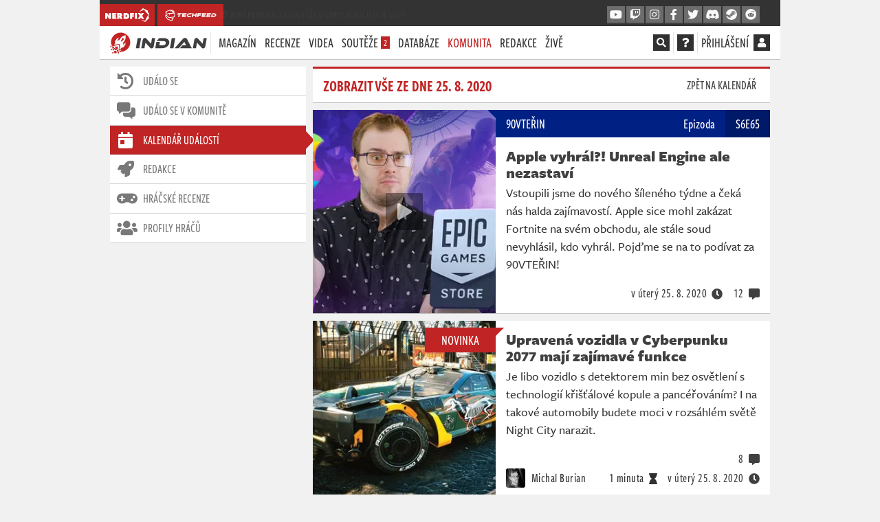

--- FILE ---
content_type: text/html; charset=utf-8
request_url: https://indian-tv.cz/komunita/kalendar/2020/8/25
body_size: 29392
content:
<!DOCTYPE html>
<html lang="cs">
<head>
    <meta charset="utf-8">
    <meta http-equiv="X-UA-Compatible" content="IE=edge">
    <meta name="viewport" content="width=device-width, initial-scale=1, shrink-to-fit=no">
    <meta name="keywords" content="indian, herní recenze, hodnocení her, herní novinky, počítačové hry, konzolové hry, xbox one, xbox series x, playstation 4, playstation 5, nintendo switch, pc, wii u, let&amp;#039;s play, youtube, youtubeři, herní pořad, pořad o hrách, redakce, indiantvcz, komunita, živé streamy, televizní pořad, tv">
    <meta name="description" content="Děláme pořad o hrách pro každého. Průlet světem počítačových a konzolových her, herní tipy a triky, novinky, které Indian uloví ještě dřív, než se dostanou k vám na monitor!">
    <meta name="copyright" content="MediaRealms s.r.o. 2025">
    <meta property="fb:app_id" content="2140288522776378">
    <meta property="og:image" content="https://indian-tv.cz/og-image.png">
    <meta property="og:locale" content="cs_CZ">
    <meta property="og:type" content="website">
    <meta name="robots" content="follow, index, max-snippet:-1, max-video-preview:-1, max-image-preview:large">
    <meta property="og:title" content="INDIAN - Pořad o hrách pro každého">
    <meta property="og:description" content="Děláme pořad o hrách pro každého. Průlet světem počítačových a konzolových her, herní tipy a triky, novinky, které Indian uloví ještě dřív, než se dostanou k vám na monitor!">
    <meta property="og:url" content="https://indian-tv.cz/komunita/kalendar/2020/8/25">
    <title>INDIAN - Pořad o hrách pro každého</title>
    <meta name="twitter:card" content="summary_large_image">
    <meta name="twitter:site" content="@indiantvcz">
    <link rel="preconnect" href="https://use.typekit.net" crossorigin>
    <link rel="preconnect" href="https://www.google-analytics.com" crossorigin>
        <link rel="stylesheet" href="/dist/indian.0d6f5209dec0069fa7ac.css">
    <link rel="preload" href="/dist/indian.b183f18fe99f77fe5029.js" as="script">
    <link rel="preload" href="/dist/chunk.1627cd0ad1b2fe42fa6d.js" as="script">
    <link rel="manifest" href="/.webmanifest?v=2021">
    <link rel="shortcut icon" href="/favicon.ico?v=2023">
    <link rel="apple-touch-icon" sizes="180x180" href="/apple-touch-icon.png?v=2023">
    <link rel="icon" type="image/png" sizes="32x32" href="/favicon-32x32.png?v=2023">
    <link rel="icon" type="image/png" sizes="16x16" href="/favicon-16x16.png?v=2023">
    <link rel="mask-icon" href="/safari-pinned-tab.svg?v=2023" color="#c12424">
    <link rel="canonical" href="https://indian-tv.cz/komunita/kalendar/2020/8/25">
    <link rel="alternate" type="application/atom+xml" title="INDIAN" href="/atom.xml">
    <meta name="apple-mobile-web-app-title" content="INDIAN">
    <meta name="application-name" content="INDIAN">
    <meta name="theme-color" content="#ffffff">
    <meta name="msapplication-TileColor" content="#c12424">
    <meta name="msapplication-TileImage" content="/mstile-144x144.png">
    <link rel="stylesheet" href="https://use.typekit.net/xyl3vuz.css" media="print" onload="this.media='all';">
    <noscript><link rel="stylesheet" href="https://use.typekit.net/xyl3vuz.css"></noscript>
    <script type="text/javascript">
        
        window.appProdBuild="4-210"; window.requestId = "59eb5df8d86c11f0aadc9c6b001dd46a";window.requestIdSource='server'; var appAdsInfoLink= "/inzerce-na-indianovi"; var renderStatus = "FULL without Caching due renderMode"; var pageGenerationTime = "2025-12-13 22:40:32"; var renderMode = "FULL"; window.appPageData={"_id":"FULL","appEnvironment":"production","appBuildVersion":"4.210 - m11d13","loggedUser":false,"requestId":"59eb5df8d86c11f0aadc9c6b001dd46a","requestIdSource":"pagedata","appAdsHandles":{"mbId":"egguaclco","sbId":"pfyu36rh","crossDomains":["nerdfix.cz","techfeed.cz"]},"appAds":{"brand":false},"iwas":"","appActiveContests":2,"appActivePromoLink":"/souteze?ref=crossmenu","appActivePromoText":"🎁 Nyní probíhají 2 soutěže o ceny! Nenech si je ujít!"}; window.appGaId="G-85B1ZYT688"; window.appGaClientId=null; window.appEnvironment="production"; window.appUseSentry=true; (()=>{"use strict";var e=[];function a(){var e;if(window.debugEnabled){for(var a="".concat(Date.now()-window.pageLoadStartTime,"ms"),t=arguments.length,n=new Array(t),o=0;o<t;o++)n[o]=arguments[o];(e=console).debug.apply(e,[a].concat(n))}}function t(){var e;if(window.debugEnabled){for(var a="".concat(Date.now()-window.pageLoadStartTime,"ms"),t=arguments.length,n=new Array(t),o=0;o<t;o++)n[o]=arguments[o];(e=console).error.apply(e,[a].concat(n))}}function n(e,a){return function(e){if(Array.isArray(e))return e}(e)||function(e,a){var t=null==e?null:"undefined"!=typeof Symbol&&e[Symbol.iterator]||e["@@iterator"];if(null!=t){var n,o,i,r,d=[],c=!0,s=!1;try{if(i=(t=t.call(e)).next,0===a){if(Object(t)!==t)return;c=!1}else for(;!(c=(n=i.call(t)).done)&&(d.push(n.value),d.length!==a);c=!0);}catch(e){s=!0,o=e}finally{try{if(!c&&null!=t.return&&(r=t.return(),Object(r)!==r))return}finally{if(s)throw o}}return d}}(e,a)||function(e,a){if(!e)return;if("string"==typeof e)return o(e,a);var t=Object.prototype.toString.call(e).slice(8,-1);"Object"===t&&e.constructor&&(t=e.constructor.name);if("Map"===t||"Set"===t)return Array.from(e);if("Arguments"===t||/^(?:Ui|I)nt(?:8|16|32)(?:Clamped)?Array$/.test(t))return o(e,a)}(e,a)||function(){throw new TypeError("Invalid attempt to destructure non-iterable instance.\nIn order to be iterable, non-array objects must have a [Symbol.iterator]() method.")}()}function o(e,a){(null==a||a>e.length)&&(a=e.length);for(var t=0,n=new Array(a);t<a;t++)n[t]=e[t];return n}var i=!1;function r(){if("function"==typeof crypto.randomUUID)return crypto.randomUUID().replaceAll("-","");var e=(new Date).getTime(),a="undefined"!=typeof performance&&performance.now&&1e3*performance.now()||0;return"xxxxxxxxxxxx4xxxyxxxxxxxxxxxxxxx".replace(/[xy]/g,(function(t){var n=16*Math.random();return e>0?(n=(e+n)%16|0,e=Math.floor(e/16)):(n=(a+n)%16|0,a=Math.floor(a/16)),("x"===t?n:3&n|8).toString(16)}))}window.getCookie=function(e){var a,t={};return document.cookie.split(";").forEach((function(e){var a=n(e.split("="),2),o=a[0],i=a[1];t[o.trim()]=i})),null!==(a=t[e])&&void 0!==a?a:null},window.setCookie=function(e,a,t){var n=new Date;n.setTime(n.getTime()+24*t*60*60*1e3);var o="expires=".concat(n.toUTCString());document.cookie="".concat(e,"=").concat(a,";").concat(o,";path=/;secure;SameSite=Lax")},window.pageLoadStartTime=Date.now(),window.appStoreRequestId=function(){document.cookie="rid=".concat(window.requestId,";path=/;secure;SameSite=Lax")};var d=window.getCookie("asessid");if(d||(a("earlyLate generating new asessid"),d=r(),window.setCookie("asessid",d,365)),a("earlyLate asessid",d),void 0===window.requestId)try{window.requestId=r(),window.requestIdSource="client"}catch(e){t(e)}if(window.requestId&&window.appStoreRequestId(),"SERVER"===renderMode){var c=new URL(document.location.href);c.searchParams.set("do","pageData"),window.appFetchResponse=fetch(c,{method:"GET",cache:"no-store",credentials:"include",mode:"no-cors"})}else window.appFetchResponse=null;if(void 0!==window.devicePixelRatio&&(document.cookie="indianPixelRatio=".concat(window.devicePixelRatio>1?window.devicePixelRatio>1.5?"2":"1.5":"1.25",";path=/;max-age=31536000;secure;samesite=Lax")),/iPad|iPhone|iPod/.test(navigator.userAgent)&&(window.DONT_USE_BEACON=!0),navigator.userAgent.includes("Mac")&&"ontouchend"in document&&(window.DONT_USE_BEACON=!0),window.iwad=function(a){Object.keys(a).length>0&&dinfo("serving ad",a),Array.isArray(e)?(e.push(a),Array.isArray(e)&&("adsense"===window.iwas&&!0===(window.adsbygoogle||{}).loaded&&((window.adsbygoogle||[]).push({}),e=function(){return(window.adsbygoogle||[]).push({})}),"seznam"===window.iwas&&void 0!==window.sssp&&(window.sssp.getAds(e),e=function(e){return window.sssp.getAds([e])}))):e(a)},"serviceWorker"in navigator&&!/iPad|iPhone|iPod/.test(navigator.userAgent)){var s="/sw.js?";window.appProdBuild?(s+="v="+window.appProdBuild,i&&(s+="&debug=1")):i&&(s+="debug=1"),navigator.serviceWorker.register(s).catch(console.error)}var p=null,w=null,l=null,u=[null,null],g=null;window.appSetupBoard=function(e,t,n){var o;if(window.appForceSeznam&&"adsense"!==window.iwas)return a("appSetupBoard skip due target"),void(null===(o=document.querySelector("[data-".concat(n.mbId,"]")))||void 0===o||o.setAttribute("style","display:none !important"));if(t.brand){if(window.appActBrand=t.brand,t.lb&&t.rb){var i="".concat(t.lb,"-").concat(t.rb);g!==i&&(a("appSetupBoard fresh style processing "+e,t),g=i,p||(p=document.createElement("style")),p.textContent="[data-".concat(t.lb,"] { position: absolute; left:-1615px; display: block; }")+"[data-".concat(t.lb,"] > *:first-child { position: fixed; color:transparent; text-align: right; background:").concat(t.lbBg," url('/uploads/cb/").concat(t.lbHex,"/1?v=").concat(t.lbVer,"') no-repeat top right; background-size: contain; top: 0; bottom: 0; width: 1600px; z-index: 500; cursor: pointer }")+"[data-".concat(t.lb,"] > a { position: fixed;top: 0px;font-size: 9pt;width: 1590px;text-align: right;color: ").concat(t.textColor,";display: block;z-index: 1000; }")+"[data-".concat(t.lb,"] > a:first-of-type { bottom: 0; }")+"[data-".concat(t.lb,"] > a:last-child::after { content: '𐌺E‎KLAMA' }")+"[data-".concat(t.rb,"] { position: absolute; right:-15px }")+"[data-".concat(t.rb,"] > *:first-child { position: fixed; color:transparent; background: ").concat(t.rbBg," url('/uploads/cb/").concat(t.rbHex,"/2?v=").concat(t.rbVer,"') no-repeat top left; background-size: contain; top: 0; bottom: 0; width: 1600px; z-index: 500; cursor: pointer }")+"[data-".concat(t.rb,"] > a:first-of-type { position: fixed; color:transparent; top: 0; bottom: 0; width: 1600px; z-index: 600; cursor: pointer }")+"@media (max-width: 950px) { [data-".concat(t.lb,"], [data-").concat(t.rb,"] { display: none } }"),p.parentNode||document.head.appendChild(p),window.appActLb=t.lb,window.appActRb=t.rb,a("appSetupBoard css updated "+e)),0!==e&&2!==e||i===u[0]||(w||(w=document.querySelector("[data-".concat(n.sbId,"]"))),w?(w.innerHTML="<div data-".concat(t.lb,'><div></div><a href="/bc/l/').concat(t.brand,'/1" rel="nofollow">').concat(Date.now(),"</a><a href=").concat(window.appAdsInfoLink,"></a></div>")+"<div data-".concat(t.rb,'><div></div><a href="/bc/r/').concat(t.brand,'/1" rel="nofollow">').concat(Date.now(),"</a></div>"),u[0]=i,a("appSetupBoard side updated "+e)):a("appSetupBoard contSide not found!",n.sbId)),1!==e&&2!==e||i===u[1]||(window.appActMb=n.mbId,l||(l=document.querySelectorAll("[data-".concat(n.mbId,"]"))),l?(l.forEach((function(e){e.innerHTML='<a rel="nofollow" href="/bc/b/'.concat(t.brand,'/1">')+' <img src="/uploads/cb/'.concat(t.mbHex,"/3.jpg?v=").concat(t.mbVer,'" alt="Sdělení od partnera"/>')+"</a>"})),u[1]=i,a("appSetupBoard mid updated "+e)):a("appSetupBoard contBanner not found!",n.mbId))}}else a("appSetupBoard fresh data processing skip")};var m=null;window.appStoreBoardData=function(e){m=JSON.stringify(e);try{window.sessionStorage.setItem("pageData-ads",m)}catch(e){a("appStoreBoardData sessionStorage.setItem failed",e)}},window.appInitBoard=function(e){if(a("appInitBoard"),0===e&&window.innerWidth>=950||1===e&&window.innerWidth<950)if("FULL"===renderMode)a("appInitBoard full"),window.appStoreBoardData({appAds:window.appPageData.appAds,appAdsHandles:window.appPageData.appAdsHandles}),appSetupBoard(e,window.appPageData.appAds,window.appPageData.appAdsHandles);else{a("appInitBoard session");try{var t=window.sessionStorage.getItem("pageData-ads");if(t){var n=JSON.parse(t);appSetupBoard(e,n.appAds,window.appPageData.appAdsHandles)}}catch(e){a("appInitBoard sessionStorage.getItem failed",e)}}};try{var f=window.getCookie("debug");i="1"===window.getCookie("debugWorker"),function(){var e=arguments.length>0&&void 0!==arguments[0]&&arguments[0];window.debugEnabled=e,window.dlog=function(){var e;if(window.debugEnabled){for(var a="".concat(Date.now()-window.pageLoadStartTime,"ms"),t=arguments.length,n=new Array(t),o=0;o<t;o++)n[o]=arguments[o];(e=console).log.apply(e,[a].concat(n))}},window.derror=function(){var e;if(window.debugEnabled){for(var a="".concat(Date.now()-window.pageLoadStartTime,"ms"),t=arguments.length,n=new Array(t),o=0;o<t;o++)n[o]=arguments[o];(e=console).error.apply(e,[a].concat(n))}},window.dinfo=function(){var e;if(window.debugEnabled){for(var a="".concat(Date.now()-window.pageLoadStartTime,"ms"),t=arguments.length,n=new Array(t),o=0;o<t;o++)n[o]=arguments[o];(e=console).info.apply(e,[a].concat(n))}}}(null!==f),a("early.js boot "+renderStatus),a("page generated: "+pageGenerationTime),window.addEventListener("pageshow",(function(e){if(e.persisted){a("Page was restored from the bfcache, update sessionStorage");try{window.sessionStorage.setItem("pageData-ads",m)}catch(e){t("pageshow sessionStorage.setItem failed",e)}}}));var b=new URL(window.location.href),h=b.searchParams.get("utm_source"),y=!1;if(h){var v=b.searchParams.get("utm_medium"),x={utmSource:h,utmMedium:v,utmCampaign:b.searchParams.get("utm_campaign"),utmContent:b.searchParams.get("utm_content"),utmTerm:b.searchParams.get("utm_term")};document.cookie="utmx=".concat(JSON.stringify(x),";path=/;secure;SameSite=Lax"),y="www.seznam.cz"===h&&["sekce-z-internetu","sbrowser","z-boxiku"].includes(v),document.cookie="utms=".concat(y?"1":"0",";path=/;secure;SameSite=Lax")}else y="1"===window.getCookie("utms");if(window.iwas="adsense",y&&(window.appForceSeznam=!0,window.iwas="seznam",a("early.js iwas=seznam")),window.appPageData&&"FULL"===window.appPageData._id&&""===window.appPageData.iwas&&(window.iwas="",a("early.js iwas=none")),"production"===window.appEnvironment&&("seznam"===window.iwas||"adsense"===window.iwas)){var S=function(){dataLayer.push(arguments)},A=document.createElement("script");A.setAttribute("async",""),A.setAttribute("defer",""),"adsense"===window.iwas?(A.setAttribute("data-ad-client","ca-pub-9842134191309653"),A.setAttribute("src","https://pagead2.googlesyndication.com/pagead/js/adsbygoogle.js")):A.setAttribute("src","https://ssp.imedia.cz/static/js/ssp.js"),document.head.appendChild(A),(A=document.createElement("script")).setAttribute("async",""),A.setAttribute("src","https://www.googletagmanager.com/gtag/js?id=".concat(window.appGaId)),document.head.appendChild(A),window.dataLayer=window.dataLayer||[],S("js",new Date),S("config",window.appGaId,{client_storage:"none",ad_storage:"denied",analytics_storage:"denied",anonymize_ip:!0,client_id:window.appGaClientId}),S("event","page_view")}var I=document.createElement("style"),k=window.appPageData;"adsense"===window.iwas?I.textContent="[data-".concat(k.appAdsHandles.mbId,"] { display:block;aspect-ratio:5.375;height:auto;margin-bottom: 10px;} ")+"[data-".concat(k.appAdsHandles.mbId,"] img { display:block;width:100%;height:100% } ")+"[data-".concat(k.appAdsHandles.mbId,"] { display:block !important; } ")+"@media (min-width: 950px) { [data-".concat(k.appAdsHandles.mbId,"] { display:none !important;}} "):I.textContent="[data-".concat(k.appAdsHandles.mbId,"] { display:none !important; }"),document.head.appendChild(I)}catch(e){console.error("earlyInit failed",e)}})();
    </script>
    
</head>
<body id="yndyanwebsite">

<div class="page-wrapper crossmenu-active">




<header id="pageMainHeader" class="header vue-root">
    <div class="crossmenu">
        <div class="container">
            <div>
                <a href="https://nerdfix.cz?ref=crossmenu" class="crossmenu__brand" rel="noopener">
                    <svg xmlns="http://www.w3.org/2000/svg" viewBox="0 0 256 256" aria-label="NerdFix" class="d-inline d-md-none" height="20">
                        <polygon points="147.7 53.94 195.19 109.82 201.63 68.56 133.34 35.43 79.9 89.23 147.7 53.94" style="fill-rule: evenodd;"></polygon>
                        <polygon points="158.78 66.98 206.12 122.68 178.11 177.97 200.46 176.09 218.53 102.65 158.78 66.98" style="fill-rule: evenodd;"></polygon>
                        <polygon points="200.47 133.82 163.96 205.92 107.82 194.42 164.86 222.57 218.36 167.79 200.47 133.82" style="fill-rule: evenodd;"></polygon>
                        <path d="M38.3,138.13v35H62.65l-.08-14.31c0-7.84-.3-16-.68-18a23.82,23.82,0,0,1-.38-4c.15-.15,1.45,2.06,3,5s6.47,11,11,18.11l8.22,12.94L96,173l12.33.15v-70H84V117c.08,7.76.46,16.36,1.07,19.4a47.32,47.32,0,0,1,.76,5.56c-.08,0-1-1.83-2.13-4s-6.17-10.8-11.34-19.17L63,103.51l-12.33-.23-12.33-.15Z" transform="translate(0)"></path>
                        <path d="M122,138.13v35h25.88V148.79h18.26V130.52H147.89v-7.61h21.3V103.13H122Z" transform="translate(0)"></path>
                    </svg>
                    <svg xmlns="http://www.w3.org/2000/svg" viewBox="0 0 1269.13 398" aria-label="NerdFix" class="d-none d-md-inline" height="20">
                        <polygon points="1118.49 39.36 1219.5 158.22 1233.19 70.46 1087.94 0 974.31 114.42 1118.49 39.36" ></polygon>
                        <polygon points="1142.07 67.11 1242.74 185.57 1183.17 303.16 1230.7 299.14 1269.13 142.96 1142.07 67.11" ></polygon>
                        <polygon points="1230.73 209.27 1153.08 362.58 1033.67 338.12 1154.99 398 1268.77 281.49 1230.73 209.27" ></polygon>
                        <path d="M59,309.78v-58c0-7.66-2-22.24-3.83-31.45H57a224.83,224.83,0,0,0,11.75,22.25l42.43,67.23h59.28V139.27H111.19v54.2c0,12.52,2.89,29.65,5.38,40.38h-1.79a185.35,185.35,0,0,0-16.11-30.16L59.06,139.27H0V309.78Zm262.28,0V263H266.61V246.6h48.3V201.9h-48.3V186h53.18V139.27h-115V309.78Zm86.9,0V255.07l1-.52a28.18,28.18,0,0,0,2.32,5.38l24.58,49.85h71.33l-38.34-57.52a24.15,24.15,0,0,0-8.95-7.93V242.8c10-2,18.4-7.23,23.52-13.55,4.86-5.88,9.46-15.34,9.46-30.36,0-20.24-7.42-33.25-16.11-41.92-15.6-15.59-34.26-17.64-52.15-17.64h-77V309.78Zm0-123.73H419a13.55,13.55,0,0,1,10.44,4.6,15.31,15.31,0,0,1,3.32,10.24,13.41,13.41,0,0,1-4.33,10.48c-3.83,3.31-9.46,3.83-13,3.83h-7.15V186.05ZM610.63,309.78c30.92,0,50.86-13.54,61.08-24,18.67-18.66,22-41.42,22-59.06,0-31.43-12-50.6-23-61.6-24.8-24.58-61.1-25.82-75.41-25.82H529.64V309.78ZM591,191.42h6.64c7.15,0,16.87,1.28,24.29,8.18,5.62,5.38,10,14.57,10,25.56,0,10.74-4.09,19.43-10,24.58-8.68,7.66-19.17,7.92-26.33,7.92H591Z" ></path>
                        <path d="M780.49,309.75V250.09h45.6V205h-45.6V187.62h52V139H718.53V309.75Zm138.78,0V139h-62V309.75Zm76.81-90.9-59.67,90.9h70.68l20.22-37.38a52.08,52.08,0,0,0,3.59-9.47h1.8c.25,1.28,1.28,6.4,2.3,8.19l20.74,38.66h70.66l-60.94-90.9L1119,139h-70.16l-13.06,26.89a50.91,50.91,0,0,0-4.09,11.53h-1.28a68.29,68.29,0,0,0-3.84-11.52L1012.46,139H942.3Z" ></path>
                    </svg>
                </a>
                <a href="https://techfeed.cz?ref=crossmenu" class="crossmenu__brand seznam-hide" rel="noopener">
                    <svg xmlns="http://www.w3.org/2000/svg" viewBox="0 0 1832.02 2084.99" aria-label="TechFeed" class="d-inline d-md-none" height="20">
                        <path d="M1526.73,583.24c64.61,0,189.33-19.11,227.2,11,27.92,22.2,35.77,104.86,45,148.06,28.63,133.32,34.42,330.53,5,468.19-9.23,43.17-11.25,99.78-34,131-27.06,37.14-166.9,44.74-222.2,62,2.5,55.14,37.3,150.75,6,191.08-17.25,22.22-50.49,19.66-77.07,33l-84.07,285.11c-10.6,33.8-14.8,79.64-40,99-12.83,9.87-30.77,13.57-47,20q-49,19-98.08,38c-16.09,6.54-35.5,19-59,14L760.07,1937.78c-126.64-50.49-272-85.22-370.32-164.06-64.14-51.43-93.74-146.33-128.12-227.09l-28-70-42-24c-26-16.26-50.38-35.24-74.06-54-47.58-37.76-90.2-92.17-110.1-157.07-25.78-84.08,20-185.45,69.06-217.09-8.39-106.24,21.58-149.87,67.06-209.08q-41-138-82.07-276.11l-31-79c-6.32-12.42-18.23-24.37-21-39,19.4-20.6,145.68-28.42,191.17-30,2.12-31.71,12.65-105.58,27-127,24.3-36.29,126-77.25,172.15-97C528.65,111.74,671,76.66,825.12,43,881,30.82,937.38,29.26,996.27,19c38.15-6.64,79.31-4.57,120.11-11l114.1-8c47.47,0,103.88.9,132.11,22v1c-31.16,9.46-146.82,83-161.14,106l67.06-8,59-3,73.06,3,64.06,7c82.31,18,149.23,43.93,207.18,85,26.23,18.61,77.94,54.3,85.07,89l-63-16-71.06-8c-37-6-72.68,8.27-102.09,13v2c39.71,6.65,81,28.89,112.1,47C1716.5,389,1807,435,1832,541.22l-41-15c-22-8.78-45.42-15.55-70.06-21-70.17-15.54-148,6.47-198.17,27Q1524.74,557.72,1526.73,583.24ZM1024.3,142.06l-94.08,12c-70.73,14.13-141.11,22.9-208.19,40-91.8,23.43-180.74,49.51-262.22,84-42.08,17.83-81.36,43.63-122.11,60l-14,80c-5.64,33.65.6,72.78-6,103l-3,1c-16.18-5.63-39.6-15.76-62.06-12-19.71,3.3-44.81,12.37-66,9q34.51,116,69.06,232.09L722,611.25l678.59-24v-1q-2-24-4-48c-13.71-87.69,35.09-93.56,85.08-125-17-10-41.3-11.75-62.06-17-41.56-10.53-96.42-26.05-151.13-17-19.3,3.2-39-1.47-54,4,15.8-54.85,54.79-96.8,89.08-134l-1-1-66.06,5-183.16,41c-26.41,8.26-52.07,19.84-73.06,34l-25,20,9-60c9.12-36.5,17.23-80.13,35-110l28-36ZM822.12,734.3q5.5,226.07,11,452.18Q781.59,963.91,730,741.3l-322.28,97c-48.36,15-122.65,26.46-160.14,53a113,113,0,0,0-48,91c132.36-2.09,204.07,77.57,262.23,151.06,77,97.35,156.2,202,281.24,251.1l47,14,76.07-6c56.82-9.93,112.66-12.28,166.14-23l165.15-27c157-34.42,315.75-59.34,470.41-93q7.5-38.52,15-77,6.51-54.51,13-109l3-81c3.9-25,2.9-60.74-1-85q-2.49-38-5-76c-7.18-40.69-14.55-79.58-24-115Zm601.52,694.28-180.15,34c-92.45,20.5-185.52,27.33-281.25,45-44.73,8.27-150.07,26.61-196.17,15-146.85-37-249.18-119.67-330.28-222.09C395,1249,354,1188.33,302.67,1147.46c-44.92-35.78-138.43-68.37-169.15,6-36.7,88.86,90.22,170.29,141.12,201.08,16.81,10.16,41.56,16.43,54.05,31,15.31,17.86,21.43,45.64,31,69,27.54,67.1,49.88,150.8,92.08,205.08,40.94,52.67,104.2,69.52,172.15,96l265.23,99,182.16,66,89.08,33,33-14c13.92-5.55,61.86-18.12,68.06-28q9-30,18-60l-94.08-45,114.1-21,14-51c-63.29,9.53-138,15.93-198.17-2-16.82-5-47-8.42-54.05-23-4.71-7.67.51-17.23,7-20,12.05-5.48,54.78,6.38,74.06,7,52.62,1.72,94.65-7.11,137.12-16,14.65-3.07,56.21-2.19,54-18l-151.14-97c87.17-1.06,171.7-43.54,251.22-58Q1428.65,1468.1,1423.64,1428.58Z" transform="translate(0.02 -0.01)" style="fill:#fff;fill-rule:evenodd"></path>
                    </svg>
                    <svg xmlns="http://www.w3.org/2000/svg" xmlns:xlink="http://www.w3.org/1999/xlink" viewBox="0 0 1649.37 412.57" aria-label="TechFeed" class="d-none d-md-inline" height="20">
                        <g>
                            <path d="M455.66,262.38l13.69-78.21h-50.16L449.72,152h124.73l-30.52,32.17h-36.3l-13.69,78.21H455.66z"></path>
                            <path d="M565.54,262.38L585.18,152h130.34L685,184.17h-67.48l-1.48,9.24h85.47l-26.07,26.89h-64.18l-1.81,10.39 h92.56l-30.19,31.68H565.54z"></path>
                            <path d="M771.79,262.38c-34.98,0-58.24-20.79-58.24-48.67c0-36.3,34.98-61.71,77.71-61.71h79.36l-30.36,32.17h-54.78 c-20.29,0-33.33,6.93-33.33,26.4c0,13.36,9.57,20.13,25.24,20.13h79.2l-30.03,31.68H771.79z"></path>
                            <path d="M962.36,262.38l7.26-40.92h-60.88l-7.26,40.92H863.2L882.84,152h38.28l-6.77,37.62h60.88L982,152h38.11 l-19.63,110.38H962.36z"></path>
                            <path d="M1066.98,223.44l-6.93,38.94h-38.28L1041.4,152h125.89l-30.36,32.17h-63.19l-1.48,9.4h81.51l-28.54,29.86 H1066.98z"></path>
                            <path d="M1159.54,262.38L1179.17,152h130.34L1279,184.17h-67.48l-1.48,9.24h85.47l-26.07,26.89h-64.18l-1.81,10.39 h92.56l-30.19,31.68H1159.54z"></path>
                            <path d="M1302.1,262.38L1321.73,152h130.34l-30.52,32.17h-67.48l-1.48,9.24h85.47l-26.07,26.89h-64.18l-1.81,10.39 h92.56l-30.19,31.68H1302.1z"></path>
                            <path d="M1444.66,262.38l12.21-68.8h38.28l-6.6,37.12h36.96c19.8,0,34.48-7.92,34.48-27.88 c0-12.54-11.22-18.64-26.4-18.64h-75.07l29.86-32.17h50.98c35.64,0,59.07,19.14,59.07,46.86c0,35.47-35.64,63.52-78.54,63.52 H1444.66z"></path>
                        </g>
                        <g>
                            <path d="M341.68,140l-29.35,0.77c0,0-0.68-8.07-0.68-8.08c-0.05-0.54,9.07-2.96,10.15-3.24 c20.25-5.34,30.76,1.99,39.73,4.68c-1.99-7.78-6.59-13.77-12.26-19.46c-6-6.01-11.79-8.61-17.88-12.08 c-6.43-3.66-13.29-6.52-20.34-8.75c6.31-1.55,11.64-2.47,18.26-2.06c6.87,0.43,13.69,1.73,20.23,3.87c-0.9-2.9-2.99-5.26-5.16-7.38 c-14.71-14.43-34.6-21.14-54.89-22.19c-10.23-0.53-19.68,0.17-29.82,1.59c8.08-6.79,16.96-12.63,26.4-17.33 c-2.19-0.97-4.47-1.7-6.8-2.23c-8.2-1.87-16.74-1.32-25.04-0.68c-8.69,0.67-17.36,1.25-26.02,2.23 c-14.92,1.68-29.77,4.06-44.42,7.34c-19.89,4.44-39.57,10.43-58.11,18.96c-6.84,3.15-13.85,6.54-19.98,10.97 c-2.12,1.53-3.55,3.85-4.01,6.43l-2.92,16.49c-10.42,0.66-19.95,0.77-30.03,4.25c-0.24,0.08-0.51,0.18-0.64,0.41 c-0.22,0.36,0.02,0.81,0.25,1.16c7.51,11.56,9.77,25.92,14.15,38.6c1.64,5.51,3.27,11.01,4.91,16.51c0.59,2.17,1.26,4.36,1.91,6.54 c0.09,0.31,0.23,0.59,0.35,0.89c-8.5,8.59-12.84,20.96-10.78,33.52c-4.16,3.35-8.3,8.56-10.82,16.7 c-7.86,25.4,17.35,46.3,35.93,56.02l12.03,28.89c5.76,13.83,16.98,24.67,31.01,29.95l102.69,38.62c1.14,0.42,2.33,0.63,3.52,0.63 c1.25,0,2.5-0.23,3.68-0.69l24.67-9.56c2.95-1.14,5.19-3.59,6.09-6.62l16.74-56.89l6.93-1.83c4.98-1.31,8.19-6.14,7.49-11.24 l-3.16-22.86c16.56-3.36,28.3-5.88,29.77-6.2c3.69-0.8,6.64-3.57,7.65-7.2c15.92-56.87-0.73-111.19-1.76-113.47 C349.62,142.22,345.8,139.89,341.68,140z M105.53,129.35c0.85-0.2,1.67-0.29,2.47-0.31c2.97-0.07,5.74,0.9,8.79,1.76 c0.24,0.07,0.52,0.13,0.74,0c0.21-0.14,0.27-0.41,0.31-0.66c1-6.12,0.12-12.05,1.19-18.11c0.63-3.56,1.26-7.13,1.89-10.69 c10.53-6.19,46.35-24.53,111.27-31.63c-0.6,0.07-3.67,4.26-4.24,5.1c-1.74,2.57-2.67,6.24-3.62,9.17 c-2.02,6.19-3.36,12.6-3.96,19.09c7.26-7.06,17.03-9.59,26.65-11.14c4.49-0.72,8.92-2.45,13.41-3.33c2.64-0.52,5.3-0.96,7.97-1.31 c1.84-0.24,7.33,0.21,8.69-0.83c-6.81,5.24-11.79,14.45-15.17,22.22c0.4-0.92,9.67-0.83,10.91-0.88c3.98-0.15,7.99-0.05,11.92,0.63 c6.83,1.19,13.89,2.83,20.53,4.94c-4.44,1.75-8.54,4.17-11.66,7.49c-1.97,2.1-2.96,4.95-2.72,7.82l1.08,12.81l-108.09,3.77 c-0.88,0.03-1.75,0.18-2.59,0.43l-73.57,22.2l-11.27-37.5C96.65,131.05,104.7,129.54,105.53,129.35z M271.61,296.37 c-5.43,1.43-14.77,2.67-14.77,2.67l24.56,15.79l-0.37,1.24l-17.6,3.11c-6.86,1.21-13.89,1.21-20.75,0.01l-2.67-0.47 c-2.91-0.51-4.1,3.6-1.37,4.72l0.35,0.15c10.25,4.22,21.48,5.5,32.42,3.71l6.64-1.09l-2.44,8.3l-18.39,3.4l15.27,7.2l-2.95,10.02 l-16.41,6.36l-98.25-36.25c-9.58-3.54-17.21-10.98-20.97-20.48l-12.45-31.42c-0.95-2.4-2.8-4.36-5.14-5.46 c-8.87-4.18-33.2-19.28-28.83-33.42c1.91-6.16,4.93-7.53,5.93-7.99c5.17-2.35,13.04-0.12,16.06,1.1 c7.35,4.29,14.15,12.61,21.34,21.45c13.49,16.57,30.29,37.19,60.58,43.29c0.66,0.13,1.34,0.2,2.01,0.2c0.09,0,0.18,0,0.27,0 c20.69-0.54,66.15-8.65,101.98-15.65l1.76,12.73L271.61,296.37z M334.96,248.08c-23.84,5.02-110.09,22.83-140.66,24.02 c-22.44-4.95-35.28-20.71-47.7-35.96c-8.44-10.36-16.43-20.14-27.04-26.28c-0.11-0.07-0.21-0.14-0.32-0.2 c-0.03-0.01-0.05-0.03-0.08-0.05c-0.15-0.08-0.3-0.15-0.46-0.23c-0.11-0.06-0.21-0.12-0.33-0.17c-0.02-0.01-0.08-0.03-0.1-0.05 c-0.03-0.01-0.06-0.03-0.09-0.04c-1.69-0.76-9.84-4.14-19.5-4.06c0.18-8.13,5.81-15.5,14.04-17.47c0.19-0.05,0.38-0.1,0.57-0.15 l70.62-21.31l16.93,72.31l-2.05-73.34l136.36-4.52C340.2,174.74,343.35,210.84,334.96,248.08z"></path>
                        </g>
                    </svg>
                </a>
            </div>
            <header-promo></header-promo>
            <div>
<a href="https://youtube.com/indiantvcz" target="_blank" rel="noopener" class="social_link" aria-label="YouTube" title="YouTube">
    <i class="fab fa-youtube"></i>
</a>
<a href="https://twitch.tv/indiantvcz" target="_blank" rel="noopener" class="social_link" aria-label="Twitch" title="Twitch">
    <i class="fab fa-twitch"></i>
</a>
<a href="https://instagram.com/indiantvcz/" target="_blank" rel="noopener" class="social_link" aria-label="Instagram" title="Instagram">
    <i class="fab fa-instagram"></i>
</a>
<a href="https://facebook.com/indiantvcz" target="_blank" rel="noopener" class="social_link" aria-label="Facebook" title="Facebook">
    <i class="fab fa-facebook-f"></i>
</a>
<a href="https://twitter.com/indiantvcz" target="_blank" rel="noopener" class="social_link" aria-label="Twitter" title="Twitter">
    <i class="fab fa-twitter"></i>
</a>
<a href="https://discord.gg/indian" target="_blank" rel="noopener" class="social_link" aria-label="Discord" title="Discord">
    <i class="fab fa-discord"></i>
</a>
<a href="https://steamcommunity.com/groups/indiantvcz" target="_blank" rel="noopener" class="social_link" aria-label="Steam" title="Steam">
    <i class="fab fa-steam"></i>
</a>
<a href="https://reddit.com/r/indiantvcz/" target="_blank" rel="noopener" class="social_link" aria-label="Reddit" title="Reddit">
    <i class="fab fa-reddit"></i>
</a>
            </div>
        </div>
    </div>
    <nav class="container">
        <div class="header__logo">
            <a href="/" aria-label="INDIAN">
                <svg xmlns="http://www.w3.org/2000/svg" viewBox="0 0 1593 361" style="height:32px;enable-background:new 0 0 1593 361;" xml:space="preserve"><g><g><defs><rect id="SVGID_1_" x="-48.35" y="-16.35" transform="matrix(0.5736 -0.8192 0.8192 0.5736 -87.8712 209.2009)" width="410.7" height="410.7"></rect></defs><clipPath id="SVGID_2_"><use xlink:href="#SVGID_1_"  style="overflow:visible;"></use></clipPath><polygon style="clip-path:url(#SVGID_2_);fill:#C12424;" points="233.3,109.27 206,90.15 177.78,145.85 190.63,154.85 		"></polygon><g style="clip-path:url(#SVGID_2_);"><defs><rect id="SVGID_3_" x="-48.35" y="-16.35" transform="matrix(0.5736 -0.8192 0.8192 0.5736 -87.8712 209.2009)" width="410.7" height="410.7"></rect></defs><clipPath id="SVGID_4_"><use xlink:href="#SVGID_3_"  style="overflow:visible;"></use></clipPath><path style="clip-path:url(#SVGID_4_);fill:#C12424;" d="M265.48,33.98C193.96-16.1,95.39,1.28,45.31,72.8c-28.89,41.26-35.33,91.53-21.87,136.29l10.81-1.91l3.59,20.37l-1.52,0.27l3.04,17.24c2.22,3.69,4.59,7.3,7.13,10.81l-4.94-28.03l34.52-6.09l6.37,36.17l-30.3,5.34c1.56,1.91,3.17,3.79,4.83,5.64l14.2-2.5l3.41,19.32c3.07,2.51,6.25,4.92,9.55,7.23c1.34,0.94,2.69,1.85,4.06,2.74l23.62-4.17l3.23,18.31c2.99,1.22,6,2.35,9.03,3.38l-5.53-31.38l31.22-5.51l5.77,32.71l-28.76,5.07c3.34,1.07,6.7,2.01,10.08,2.85l24.69-4.35l1.5,8.52c53.73,3.96,108.11-19.66,141.26-67C354.38,182.63,337,84.05,265.48,33.98 M66.08,206.4l20.66-29.51l-7.07-26.29l29.36-41.93c6.93-9.89,40.9-22.03,40.9-22.03l-34.47,49.23l37.1-6.69l34.27-48.94c9.11-13,69.56-32.91,69.56-32.91s1.96,63.62-7.14,76.62l-34.27,48.94l6.41,37.15l34.34-49.32c0,0,0.34,36.17-6.58,46.06l-29.36,41.93l-27.25,2.26l-20.66,29.51l-15.8-90.02L66.08,206.4z M93.15,280.46L82.14,218l62.47-11.02l11.01,62.47L93.15,280.46z M164.57,312.19l-3.7-20.96l20.01-3.53l3.7,20.97L164.57,312.19z"></path><rect x="94.04" y="234.87" transform="matrix(0.9848 -0.1736 0.1736 0.9848 -42.1839 23.2725)" style="clip-path:url(#SVGID_4_);fill-rule:evenodd;clip-rule:evenodd;fill:#C12424;" width="35.82" height="35.82"></rect><rect x="38.57" y="235" transform="matrix(0.9848 -0.1736 0.1736 0.9848 -42.4702 12.8309)" style="clip-path:url(#SVGID_4_);fill-rule:evenodd;clip-rule:evenodd;fill:#C12424;" width="27.08" height="28.37"></rect><rect x="113.73" y="290.99" transform="matrix(0.9848 -0.1736 0.1736 0.9848 -51.0531 26.732)" style="clip-path:url(#SVGID_4_);fill-rule:evenodd;clip-rule:evenodd;fill:#C12424;" width="27.08" height="28.37"></rect><rect x="159.68" y="300.58" transform="matrix(0.9848 -0.1736 0.1736 0.9848 -51.4261 34.1833)" style="clip-path:url(#SVGID_4_);fill-rule:evenodd;clip-rule:evenodd;fill:#C12424;" width="20.06" height="21.01"></rect><rect x="128.43" y="327.09" transform="matrix(0.9848 -0.1736 0.1736 0.9848 -56.4997 29.1602)" style="clip-path:url(#SVGID_4_);fill-rule:evenodd;clip-rule:evenodd;fill:#C12424;" width="20.06" height="21.01"></rect><rect x="37.41" y="324.43" transform="matrix(0.9848 -0.1736 0.1736 0.9848 -57.4191 13.3194)" style="clip-path:url(#SVGID_4_);fill-rule:evenodd;clip-rule:evenodd;fill:#C12424;" width="20.05" height="21.01"></rect><rect x="17.37" y="270.28" transform="matrix(0.9848 -0.1736 0.1736 0.9848 -48.3244 9.0179)" style="clip-path:url(#SVGID_4_);fill-rule:evenodd;clip-rule:evenodd;fill:#C12424;" width="20.06" height="21.01"></rect><rect x="46.64" y="275.77" transform="matrix(0.9848 -0.1736 0.1736 0.9848 -48.8345 14.1834)" style="clip-path:url(#SVGID_4_);fill-rule:evenodd;clip-rule:evenodd;fill:#C12424;" width="20.06" height="21.01"></rect><rect x="69.8" y="305.19" transform="matrix(0.9848 -0.1736 0.1736 0.9848 -55.018 20.2741)" style="clip-path:url(#SVGID_4_);fill-rule:evenodd;clip-rule:evenodd;fill:#C12424;" width="37.18" height="38.95"></rect><rect x="5.78" y="221.8" transform="matrix(0.9848 -0.1736 0.1736 0.9848 -40.0854 6.2701)" style="clip-path:url(#SVGID_4_);fill-rule:evenodd;clip-rule:evenodd;fill:#C12424;" width="20.06" height="21.01"></rect></g></g></g><g><g><path style="fill:#3F3F3F;" d="M425.01,261.47L454.2,95.99h57.14l-29.19,165.47H425.01z"></path><path style="fill:#3F3F3F;" d="M581.58,170.45l-15.83,91.02h-51.94l23.5-133.57c4.2-24.73,20.78-34.88,37.6-34.88c6.68,0,13.36,1.48,21.02,9.65l78.9,85.09l15.58-91.52h51.94L719.1,229.81c-4.45,24.73-21.02,34.88-37.6,34.88c-7.17,0-13.6-1.73-21.02-9.89L581.58,170.45z"></path><path style="fill:#3F3F3F;" d="M744.09,261.47l18.3-103.14h57.38l-9.89,55.65h55.41c29.68,0,51.7-11.87,51.7-41.8c0-18.8-16.82-27.95-39.58-27.95H764.86l44.77-48.23h76.43c53.43,0,88.55,28.69,88.55,70.25c0,53.18-53.43,95.23-117.74,95.23H744.09z"></path><path style="fill:#3F3F3F;" d="M985.25,261.47l29.19-165.47h57.14l-29.19,165.47H985.25z"></path><path style="fill:#3F3F3F;" d="M1148.24,261.47l43.04-47.49h37.1c7.92,0,17.31,0,22.26,0.5c-1.73-2.72-6.18-10.39-8.66-15.58l-20.28-40.32l-92.26,102.9h-67.77l131.83-147.42c9.89-11.13,22.76-21.02,40.56-21.02c17.31,0,26.71,9.15,32.9,21.02l76.92,147.42H1148.24z"></path><path style="fill:#3F3F3F;" d="M1429.23,170.45l-15.83,91.02h-51.94l23.5-133.57c4.21-24.73,20.78-34.88,37.6-34.88c6.68,0,13.36,1.48,21.02,9.65l78.9,85.09l15.58-91.52H1590l-23.25,133.57c-4.45,24.73-21.02,34.88-37.6,34.88c-7.17,0-13.6-1.73-21.02-9.89L1429.23,170.45z"></path></g></g></svg>
            </a>
        </div>
        <span class="header__separator reveal reveal-lg-visible"></span>
        <div class="header__overlayable">
    <ul class="header__menu">
        <li>
            <a href="/magazin">Magazín</a>
            <ul>
                <li><a href="/magazin/novinky">Novinky</a></li>
                <li><a href="/magazin/reportaze">Reportáže</a></li>
                <li><a href="/magazin/tema">Téma</a></li>
                <li><a href="/magazin/aktualizace">Aktualizace</a></li>
                <li><a href="/magazin/preview">Preview</a></li>
                <li><a href="/magazin/hardware">Hardware</a></li>
                <li><a href="/magazin/kauzy">Kauzy</a></li>
                <li><a href="/magazin/strucne">Stručně</a></li>
                <li><a href="/magazin/kalendar">Kalendář hráče</a></li>
                <li><a href="/magazin/zrcatko">Zrcátko</a></li>
                <li><a href="/magazin/drby">Drby</a></li>
                <li><a href="/magazin/kvizy">Kvízy</a></li>
            </ul>
        </li>
        <li><a href="/recenze">Recenze</a></li>
        <li>
            <a href="/porady">Videa</a>
            <ul>
                <li><a href="/porad/flashback">FLASHBACK</a></li>
                <li><a href="/porad/indian">INDIAN</a></li>
                <li><a href="/porad/90vterin">90VTEŘIN</a></li>
                <li><a href="/porad/top5">TOP</a></li>
                <li><a href="/porad/showtime">INDIAN SHOWTIME</a></li>
                <li><a href="/porad/pvp">PvP</a></li>
                <li><a href="/porad/vkapse">V KAPSE</a></li>
                <li><a href="/porad/tnt-tipy-triky">TNT - Tipy a Triky</a></li>
                <li><a href="/porad/liveplay">LIVEPLAY</a></li>
                <li><a href="https://techfeed.cz/porad/hardware">Hardware Test</a></li>
            </ul>
        </li>
        <li>
            <a class="d-flex align-items-center" href="/souteze">Soutěže <header-contests></header-contests></a>
             <ul>
                 <li><a href="/arcade">Hrát Arcade</a></li>
                 <li><a href="/souteze">Soutěže</a></li>
                 <li><a href="/arcade-pravidla">Pravidla soutěžení</a></li>
             </ul>
        </li>
        <li>
            <a href="/hry">Databáze</a>
             <ul>
                 <li><a href="/hry">Počítačové a konzolové hry</a></li>
                 <li><a href="/kalendar-her">Kalendář her</a></li>
                 <li><a href="https://nerdfix.cz/filmy">Filmy a Seriály</a></li>
                 <li><a href="https://nerdfix.cz/knihy">Knihy a Komiksy</a></li>
                 <li><a href="https://nerdfix.cz/hry">Deskové a společenské hry</a></li>
             </ul>
        </li>
        <li class="active">
            <a href="/komunita">Komunita</a>
            <ul>
                <li><a href="/komunita/indian">Událo se na Indianovi</a></li>
                <li><a href="/komunita">Událo se v komunitě</a></li>
                <li><a href="/komunita/uzivatele">Přehled komunity</a></li>
            </ul>
        </li>
        <li><a href="/redakce">Redakce</a></li>
        <li><a href="/live">Živě</a></li>
    </ul>
            <header-search class="reveal"></header-search>
        </div>
        <span class="header__separator reveal d-lg-none"></span>
        <header-toggler class="reveal"></header-toggler>
        <span class="header__separator reveal"></span>
        <ul class="header__social header__menu reveal">
            <li>
                <span class="fa-stack" aria-label="Více informací" title="Více informací">
                <i class="fas fa-square fa-stack-2x"></i>
                <i class="fas fa-question fa-stack-1x fa-inverse"></i>
                </span>
                <ul>
                    <li><a href="/zasady">Zásady ochrany</a></li>
                    <li><a href="/zasady">Pravidla užívání</a></li>
                    <li><a href="/jak-hodnotime">Jak hodnotíme</a></li>
                    <li><a href="/inzerce-na-indianovi">Inzerce na Indianovi</a></li>
                </ul>
            </li>
        </ul>
        <span class="header__separator reveal"></span>
        <header-user class="header__user reveal"></header-user>
    </nav>
</header>
<div id="mobileMenu">
    <div class="container">
    <ul class="header__menu">
        <li>
            <a href="/magazin">Magazín</a>
            <ul>
                <li><a href="/magazin/novinky">Novinky</a></li>
                <li><a href="/magazin/reportaze">Reportáže</a></li>
                <li><a href="/magazin/tema">Téma</a></li>
                <li><a href="/magazin/aktualizace">Aktualizace</a></li>
                <li><a href="/magazin/preview">Preview</a></li>
                <li><a href="/magazin/hardware">Hardware</a></li>
                <li><a href="/magazin/kauzy">Kauzy</a></li>
                <li><a href="/magazin/strucne">Stručně</a></li>
                <li><a href="/magazin/kalendar">Kalendář hráče</a></li>
                <li><a href="/magazin/zrcatko">Zrcátko</a></li>
                <li><a href="/magazin/drby">Drby</a></li>
                <li><a href="/magazin/kvizy">Kvízy</a></li>
            </ul>
        </li>
        <li><a href="/recenze">Recenze</a></li>
        <li>
            <a href="/porady">Videa</a>
            <ul>
                <li><a href="/porad/flashback">FLASHBACK</a></li>
                <li><a href="/porad/indian">INDIAN</a></li>
                <li><a href="/porad/90vterin">90VTEŘIN</a></li>
                <li><a href="/porad/top5">TOP</a></li>
                <li><a href="/porad/showtime">INDIAN SHOWTIME</a></li>
                <li><a href="/porad/pvp">PvP</a></li>
                <li><a href="/porad/vkapse">V KAPSE</a></li>
                <li><a href="/porad/tnt-tipy-triky">TNT - Tipy a Triky</a></li>
                <li><a href="/porad/liveplay">LIVEPLAY</a></li>
                <li><a href="https://techfeed.cz/porad/hardware">Hardware Test</a></li>
            </ul>
        </li>
        <li>
            <a class="d-flex align-items-center" href="/souteze">Soutěže <header-contests></header-contests></a>
             <ul>
                 <li><a href="/arcade">Hrát Arcade</a></li>
                 <li><a href="/souteze">Soutěže</a></li>
                 <li><a href="/arcade-pravidla">Pravidla soutěžení</a></li>
             </ul>
        </li>
        <li>
            <a href="/hry">Databáze</a>
             <ul>
                 <li><a href="/hry">Počítačové a konzolové hry</a></li>
                 <li><a href="/kalendar-her">Kalendář her</a></li>
                 <li><a href="https://nerdfix.cz/filmy">Filmy a Seriály</a></li>
                 <li><a href="https://nerdfix.cz/knihy">Knihy a Komiksy</a></li>
                 <li><a href="https://nerdfix.cz/hry">Deskové a společenské hry</a></li>
             </ul>
        </li>
        <li class="active">
            <a href="/komunita">Komunita</a>
            <ul>
                <li><a href="/komunita/indian">Událo se na Indianovi</a></li>
                <li><a href="/komunita">Událo se v komunitě</a></li>
                <li><a href="/komunita/uzivatele">Přehled komunity</a></li>
            </ul>
        </li>
        <li><a href="/redakce">Redakce</a></li>
        <li><a href="/live">Živě</a></li>
    </ul>
    </div>
</div>
<div id="sedativ"></div>
<div id="sedativ"></div>
<script>
    if(window.iwas==='seznam') { document.getElementById('sedativ').classList.add('act'); }
</script>    <div id="portalTarget"></div>

    <div class="page-content">
        <div id="snippet--s"></div>
        <div class="mycontainer">
<div data-pfyu36rh></div>
<script>window.appInitBoard(0)</script>
<div id="snippet--flashes"></div>
            <div class="page page-switched">
    <div class="page-right">
<ul class="sidemenu">
    <li><a href="/komunita/indian"><i class="fa fa-history"></i> Událo se</a></li>
    <li><a href="/komunita"><i class="fa fa-comments-alt"></i> Událo se v komunitě</a></li>
    <li class="active"><a href="/komunita/kalendar"><i class="fa fa-calendar-day"></i> Kalendář událostí</a></li>
    <li><a class="" href="/redakce"><i class="fa fa-rocket"></i> Redakce</a></li>
    <li><a href="/komunita/recenze"><i class="fa fa-gamepad"></i> Hráčské recenze</a></li>
    <li><a href="/komunita/uzivatele"><i class="fa fa-users"></i> Profily hráčů</a></li>
</ul>

<div id='sideaffixadcont'></div>
<script>
    if(window.iwas==='seznam') {
        const el=document.createElement('seznam-spam'); 
        document.querySelector('#sideaffixadcont').replaceWith(el);
    } else {
        const el=document.createElement('aside');
        el.id='affixContainer';
        el.style.flex=1;
        el.style.position='relative';
        el.innerHTML='<side-ad></side-ad>';
        document.querySelector('#sideaffixadcont').replaceWith(el);
    }
</script>
    </div>
    <div class="page-left">
	<div class="filterbar">
		<strong>Zobrazit vše ze dne 25. 8. 2020</strong>
		<ul>
			<li><a href="/komunita/kalendar">Zpět na kalendář</a></li>
		</ul>
	</div>


<article class="articlebox articlebox--normal " data-show="90vterin" style="--brand-color:#002183;--brand-color-darken:#2749ad">
    <div class="articlebox__img">
        <a href="https://indian-tv.cz/porad/90vterin/apple-vyhral-unreal-engine-ale-nezastavi-jjdeye" style="background-image: url([data-uri])">
            <picture class="d-none d-md-block">
                <source srcset="https://indian-tv.cz/uploads/cb/8dda5fd0a26a44a7b62bdb78a801f3dc/1598383995.avif?" type="image/avif">
                <source srcset="https://indian-tv.cz/uploads/cb/8dda5fd0a26a44a7b62bdb78a801f3dc/1598383995.webp?" type="image/webp">
                <img src="https://indian-tv.cz/uploads/cb/8dda5fd0a26a44a7b62bdb78a801f3dc/1598383995.jpg?" alt="Apple vyhrál?! Unreal Engine ale nezastaví" loading="lazy">
            </picture>
            <picture class="d-block d-md-none">
                <source srcset="https://indian-tv.cz/uploads/cf/8dda5fd0a26a44a7b62bdb78a801f3dc/1598383995.avif?" type="image/avif">
                <source srcset="https://indian-tv.cz/uploads/cf/8dda5fd0a26a44a7b62bdb78a801f3dc/1598383995.webp?" type="image/webp">
                <img src="https://indian-tv.cz/uploads/cf/8dda5fd0a26a44a7b62bdb78a801f3dc/1598383995.jpg?" alt="Apple vyhrál?! Unreal Engine ale nezastaví" loading="lazy">
            </picture>
        </a>
            <a href="https://indian-tv.cz/porad/90vterin/apple-vyhral-unreal-engine-ale-nezastavi-jjdeye" class="articlebox__play" aria-label="Video"></a>
    </div>
    <div class="articlebox__content">
        <div class="articlebox__show">
            <a href="/porad/90vterin">90VTEŘIN</a>
            <span>Epizoda</span>
            <em>S6E65</em>
            <i class="caret"></i>
        </div>
        <div class="articlebox__text">
            <h1 class="articlebox__heading">
                <a href="https://indian-tv.cz/porad/90vterin/apple-vyhral-unreal-engine-ale-nezastavi-jjdeye">
                        Apple vyhrál?! Unreal Engine ale nezastaví
                </a>
            </h1>
            <p>Vstoupili jsme do nového šíleného týdne a čeká nás halda zajímavostí. Apple sice mohl zakázat Fortnite na svém obchodu, ale stále soud nevyhlásil, kdo vyhrál. Pojďme se na to podívat za 90VTEŘIN!</p>
        </div>
        <footer class="articlebox__footer">
            <a href="https://indian-tv.cz/komunita/kalendar/2020/8/25" class="articlebox__footer__released"><span class="d-none d-sm-inline d-md-none d-lg-inline"> v úterý</span> 25. 8. 2020</a>
            <a href="https://indian-tv.cz/porad/90vterin/apple-vyhral-unreal-engine-ale-nezastavi-jjdeye#comments" class="articlebox__footer__comments">12</a>
        </footer>
    </div>
</article>

<article class="articlebox articlebox--normal ">
    <div class="articlebox__img">
        <a href="https://indian-tv.cz/clanek/upravena-vozidla-v-cyberpunku-2077-maji-zajimave-funkce-u8ozjh" style="background-image: url([data-uri])">
            <picture class="d-none d-md-block">
                <source srcset="https://indian-tv.cz/uploads/cb/996e70b7714f4d58a4c159746d5c6c61/1598373342.avif?" type="image/avif">
                <source srcset="https://indian-tv.cz/uploads/cb/996e70b7714f4d58a4c159746d5c6c61/1598373342.webp?" type="image/webp">
                <img src="https://indian-tv.cz/uploads/cb/996e70b7714f4d58a4c159746d5c6c61/1598373342.jpg?" alt="Upravená vozidla v Cyberpunku 2077 mají zajímavé funkce" loading="lazy">
            </picture>
            <picture class="d-block d-md-none">
                <source srcset="https://indian-tv.cz/uploads/cf/996e70b7714f4d58a4c159746d5c6c61/1598373342.avif?" type="image/avif">
                <source srcset="https://indian-tv.cz/uploads/cf/996e70b7714f4d58a4c159746d5c6c61/1598373342.webp?" type="image/webp">
                <img src="https://indian-tv.cz/uploads/cf/996e70b7714f4d58a4c159746d5c6c61/1598373342.jpg?" alt="Upravená vozidla v Cyberpunku 2077 mají zajímavé funkce" loading="lazy">
            </picture>
        </a>
            <a href="/magazin/novinky" class="articlebox__label">Novinka</a>
    </div>
    <div class="articlebox__content">
        <div class="articlebox__text">
            <h1 class="articlebox__heading">
                <a href="https://indian-tv.cz/clanek/upravena-vozidla-v-cyberpunku-2077-maji-zajimave-funkce-u8ozjh">
                        Upravená vozidla v Cyberpunku 2077 mají zajímavé funkce
                </a>
            </h1>
            <p>Je libo vozidlo s detektorem min bez osvětlení s technologií křišťálové kopule a pancéřováním? I na takové automobily budete moci v rozsáhlém světě Night City narazit.</p>
        </div>
        <footer class="articlebox__footer">

                    <a href="/r/Miky" class="articlebox__footer__author">
                        <img src="https://indian-tv.cz/uploads/avatars/6c73ea8ee37f2cba01ebd7fa7b00d9aedf4fa96e/56?v=1678098625" alt="Miky avatar" width="28" height="28" loading="lazy">
                        Michal Burian
                    </a>
            <span class="articlebox__footer__time" title="Předpokládaná délka čtení článku" v-b-tooltip.topright>1 minuta</span>
            <a href="https://indian-tv.cz/komunita/kalendar/2020/8/25" class="articlebox__footer__released"><span class="d-none d-sm-inline d-md-none d-lg-inline"> v úterý</span> 25. 8. 2020</a>
            <a href="https://indian-tv.cz/clanek/upravena-vozidla-v-cyberpunku-2077-maji-zajimave-funkce-u8ozjh#comments" class="articlebox__footer__comments">8</a>
        </footer>
    </div>
</article>

<article class="articlebox articlebox--normal ">
    <div class="articlebox__img">
        <a href="https://indian-tv.cz/clanek/cold-war-je-prime-pokracovani-call-of-duty-black-ops-iiybyw" style="background-image: url([data-uri])">
            <picture class="d-none d-md-block">
                <source srcset="https://indian-tv.cz/uploads/cb/2fafde8243df4d1aba2e3b9093deb0d1/1598361330.avif?" type="image/avif">
                <source srcset="https://indian-tv.cz/uploads/cb/2fafde8243df4d1aba2e3b9093deb0d1/1598361330.webp?" type="image/webp">
                <img src="https://indian-tv.cz/uploads/cb/2fafde8243df4d1aba2e3b9093deb0d1/1598361330.jpg?" alt="Cold War je přímé pokračování Call of Duty: Black Ops" loading="lazy">
            </picture>
            <picture class="d-block d-md-none">
                <source srcset="https://indian-tv.cz/uploads/cf/2fafde8243df4d1aba2e3b9093deb0d1/1598361330.avif?" type="image/avif">
                <source srcset="https://indian-tv.cz/uploads/cf/2fafde8243df4d1aba2e3b9093deb0d1/1598361330.webp?" type="image/webp">
                <img src="https://indian-tv.cz/uploads/cf/2fafde8243df4d1aba2e3b9093deb0d1/1598361330.jpg?" alt="Cold War je přímé pokračování Call of Duty: Black Ops" loading="lazy">
            </picture>
        </a>
            <a href="/magazin/novinky" class="articlebox__label">Novinka</a>
    </div>
    <div class="articlebox__content">
        <div class="articlebox__text">
            <h1 class="articlebox__heading">
                <a href="https://indian-tv.cz/clanek/cold-war-je-prime-pokracovani-call-of-duty-black-ops-iiybyw">
                        Cold War je přímé pokračování Call of Duty: Black Ops
                </a>
            </h1>
            <p>Unikly první důležité detaily a zamrzí jedna věc. Nemáme čekat bezplatné vylepšení pro PlayStation 5 a Xbox Series X. Co tedy o přímém pokračování prvních Black Ops víme?</p>
        </div>
        <footer class="articlebox__footer">

                    <a href="/r/Miky" class="articlebox__footer__author">
                        <img src="https://indian-tv.cz/uploads/avatars/6c73ea8ee37f2cba01ebd7fa7b00d9aedf4fa96e/56?v=1678098625" alt="Miky avatar" width="28" height="28" loading="lazy">
                        Michal Burian
                    </a>
            <span class="articlebox__footer__time" title="Předpokládaná délka čtení článku" v-b-tooltip.topright>1 minuta</span>
            <a href="https://indian-tv.cz/komunita/kalendar/2020/8/25" class="articlebox__footer__released"><span class="d-none d-sm-inline d-md-none d-lg-inline"> v úterý</span> 25. 8. 2020</a>
            <a href="https://indian-tv.cz/clanek/cold-war-je-prime-pokracovani-call-of-duty-black-ops-iiybyw#comments" class="articlebox__footer__comments">13</a>
        </footer>
    </div>
</article>

<article class="articlebox articlebox--normal ">
    <div class="articlebox__img">
        <a href="https://indian-tv.cz/clanek/apple-vyhral-bitvu-v-dlouhe-valce-fortnite-se-do-app-store-crjf1v" style="background-image: url([data-uri])">
            <picture class="d-none d-md-block">
                <source srcset="https://indian-tv.cz/uploads/cb/3eb7ab10f89945a4b59627f7b757c720/1598349244.avif?" type="image/avif">
                <source srcset="https://indian-tv.cz/uploads/cb/3eb7ab10f89945a4b59627f7b757c720/1598349244.webp?" type="image/webp">
                <img src="https://indian-tv.cz/uploads/cb/3eb7ab10f89945a4b59627f7b757c720/1598349244.jpg?" alt="Apple vyhrál bitvu v dlouhé válce. Fortnite se do App Store zatím nevrátí" loading="lazy">
            </picture>
            <picture class="d-block d-md-none">
                <source srcset="https://indian-tv.cz/uploads/cf/3eb7ab10f89945a4b59627f7b757c720/1598349244.avif?" type="image/avif">
                <source srcset="https://indian-tv.cz/uploads/cf/3eb7ab10f89945a4b59627f7b757c720/1598349244.webp?" type="image/webp">
                <img src="https://indian-tv.cz/uploads/cf/3eb7ab10f89945a4b59627f7b757c720/1598349244.jpg?" alt="Apple vyhrál bitvu v dlouhé válce. Fortnite se do App Store zatím nevrátí" loading="lazy">
            </picture>
        </a>
            <a href="/magazin/novinky" class="articlebox__label">Novinka</a>
    </div>
    <div class="articlebox__content">
        <div class="articlebox__text">
            <h1 class="articlebox__heading">
                <a href="https://indian-tv.cz/clanek/apple-vyhral-bitvu-v-dlouhe-valce-fortnite-se-do-app-store-crjf1v">
                        Apple vyhrál bitvu v dlouhé válce. Fortnite se do App Store zatím nevrátí
                </a>
            </h1>
            <p>Epic Games ale zachránili Unreal Engine, který bude nadále na iOS a Mac podporován. Soud ale bude dlouhý a může dopadnout různě. Pojďme si vše shrnout krok za krokem.</p>
        </div>
        <footer class="articlebox__footer">

                    <a href="/r/Miky" class="articlebox__footer__author">
                        <img src="https://indian-tv.cz/uploads/avatars/6c73ea8ee37f2cba01ebd7fa7b00d9aedf4fa96e/56?v=1678098625" alt="Miky avatar" width="28" height="28" loading="lazy">
                        Michal Burian
                    </a>
            <span class="articlebox__footer__time" title="Předpokládaná délka čtení článku" v-b-tooltip.topright>1 minuta</span>
            <a href="https://indian-tv.cz/komunita/kalendar/2020/8/25" class="articlebox__footer__released"><span class="d-none d-sm-inline d-md-none d-lg-inline"> v úterý</span> 25. 8. 2020</a>
            <a href="https://indian-tv.cz/clanek/apple-vyhral-bitvu-v-dlouhe-valce-fortnite-se-do-app-store-crjf1v#comments" class="articlebox__footer__comments">26</a>
        </footer>
    </div>
</article>

<article class="articlebox articlebox--normal ">
    <div class="articlebox__img">
        <a href="https://indian-tv.cz/clanek/marvel-s-avengers-v-launch-traileru-8032o" style="background-image: url([data-uri])">
            <picture class="d-none d-md-block">
                <source srcset="https://indian-tv.cz/uploads/cb/3b27d30f5bcc48e583e47be57e0c203f/1601115278.avif?" type="image/avif">
                <source srcset="https://indian-tv.cz/uploads/cb/3b27d30f5bcc48e583e47be57e0c203f/1601115278.webp?" type="image/webp">
                <img src="https://indian-tv.cz/uploads/cb/3b27d30f5bcc48e583e47be57e0c203f/1601115278.jpg?" alt="Marvel’s Avengers v launch traileru. Hra vyjde s českými titulky" loading="lazy">
            </picture>
            <picture class="d-block d-md-none">
                <source srcset="https://indian-tv.cz/uploads/cf/3b27d30f5bcc48e583e47be57e0c203f/1601115278.avif?" type="image/avif">
                <source srcset="https://indian-tv.cz/uploads/cf/3b27d30f5bcc48e583e47be57e0c203f/1601115278.webp?" type="image/webp">
                <img src="https://indian-tv.cz/uploads/cf/3b27d30f5bcc48e583e47be57e0c203f/1601115278.jpg?" alt="Marvel’s Avengers v launch traileru. Hra vyjde s českými titulky" loading="lazy">
            </picture>
        </a>
            <a href="https://indian-tv.cz/clanek/marvel-s-avengers-v-launch-traileru-8032o" class="articlebox__play" aria-label="Video"></a>
            <a href="/magazin/novinky" class="articlebox__label">Novinka</a>
    </div>
    <div class="articlebox__content">
        <div class="articlebox__text">
            <h1 class="articlebox__heading">
                <a href="https://indian-tv.cz/clanek/marvel-s-avengers-v-launch-traileru-8032o">
                        Marvel’s Avengers v launch traileru. Hra vyjde s českými titulky
                </a>
            </h1>
            <p>Příběh superhrdinů ze seskupení Avengers si budete moci vychutnat od 4. 9. letošního roku na PC, PlayStationu 4 a Xboxu One. Vývojáři chtějí hru pravidelně obohacovat novým obsahem.</p>
        </div>
        <footer class="articlebox__footer">

                    <a href="/r/Miky" class="articlebox__footer__author">
                        <img src="https://indian-tv.cz/uploads/avatars/6c73ea8ee37f2cba01ebd7fa7b00d9aedf4fa96e/56?v=1678098625" alt="Miky avatar" width="28" height="28" loading="lazy">
                        Michal Burian
                    </a>
            <span class="articlebox__footer__time" title="Předpokládaná délka čtení článku" v-b-tooltip.topright>1 minuta</span>
            <a href="https://indian-tv.cz/komunita/kalendar/2020/8/25" class="articlebox__footer__released"><span class="d-none d-sm-inline d-md-none d-lg-inline"> v úterý</span> 25. 8. 2020</a>
            <a href="https://indian-tv.cz/clanek/marvel-s-avengers-v-launch-traileru-8032o#comments" class="articlebox__footer__comments">11</a>
        </footer>
    </div>
</article>

<article class="articlebox articlebox--normal ">
    <div class="articlebox__img">
        <a href="https://indian-tv.cz/clanek/dalsi-zdroje-potvrzuji-nintendo-switch-kzp4l0" style="background-image: url([data-uri])">
            <picture class="d-none d-md-block">
                <source srcset="https://indian-tv.cz/uploads/cb/d82f3b15da4d473a9de2c4c955d8f684/1693325218.avif?" type="image/avif">
                <source srcset="https://indian-tv.cz/uploads/cb/d82f3b15da4d473a9de2c4c955d8f684/1693325218.webp?" type="image/webp">
                <img src="https://indian-tv.cz/uploads/cb/d82f3b15da4d473a9de2c4c955d8f684/1693325218.jpg?" alt="Další zdroje potvrzují Nintendo Switch Pro. Bude podporovat 4K rozlišení?" loading="lazy">
            </picture>
            <picture class="d-block d-md-none">
                <source srcset="https://indian-tv.cz/uploads/cf/d82f3b15da4d473a9de2c4c955d8f684/1693325218.avif?" type="image/avif">
                <source srcset="https://indian-tv.cz/uploads/cf/d82f3b15da4d473a9de2c4c955d8f684/1693325218.webp?" type="image/webp">
                <img src="https://indian-tv.cz/uploads/cf/d82f3b15da4d473a9de2c4c955d8f684/1693325218.jpg?" alt="Další zdroje potvrzují Nintendo Switch Pro. Bude podporovat 4K rozlišení?" loading="lazy">
            </picture>
        </a>
            <a href="/magazin/drby" class="articlebox__label">Drby</a>
    </div>
    <div class="articlebox__content">
        <div class="articlebox__text">
            <h1 class="articlebox__heading">
                <a href="https://indian-tv.cz/clanek/dalsi-zdroje-potvrzuji-nintendo-switch-kzp4l0">
                        Další zdroje potvrzují Nintendo Switch Pro. Bude podporovat 4K rozlišení?
                </a>
            </h1>
            <p>O výkonnější verzi oblíbené konzole Nintendo Switch se spekuluje řadu měsíců. První zvěsti se objevily už v minulém roce, ale nikdy je představitelé firmy nepotvrdili.</p>
        </div>
        <footer class="articlebox__footer">

                    <a href="/r/Miky" class="articlebox__footer__author">
                        <img src="https://indian-tv.cz/uploads/avatars/6c73ea8ee37f2cba01ebd7fa7b00d9aedf4fa96e/56?v=1678098625" alt="Miky avatar" width="28" height="28" loading="lazy">
                        Michal Burian
                    </a>
            <span class="articlebox__footer__time" title="Předpokládaná délka čtení článku" v-b-tooltip.topright>1 minuta</span>
            <a href="https://indian-tv.cz/komunita/kalendar/2020/8/25" class="articlebox__footer__released"><span class="d-none d-sm-inline d-md-none d-lg-inline"> v úterý</span> 25. 8. 2020</a>
            <a href="https://indian-tv.cz/clanek/dalsi-zdroje-potvrzuji-nintendo-switch-kzp4l0#comments" class="articlebox__footer__comments">12</a>
        </footer>
    </div>
</article>

<article class="articlebox articlebox--normal ">
    <div class="articlebox__img">
        <a href="https://indian-tv.cz/clanek/yakuza-like-a-dragon-zna-sve-datum-vydani-zxtv3l" style="background-image: url([data-uri])">
            <picture class="d-none d-md-block">
                <source srcset="https://indian-tv.cz/uploads/cb/3335032594f84d2cac65596077ebe468/1605805349.avif?" type="image/avif">
                <source srcset="https://indian-tv.cz/uploads/cb/3335032594f84d2cac65596077ebe468/1605805349.webp?" type="image/webp">
                <img src="https://indian-tv.cz/uploads/cb/3335032594f84d2cac65596077ebe468/1605805349.jpg?" alt="Yakuza: Like a Dragon zná své datum vydání" loading="lazy">
            </picture>
            <picture class="d-block d-md-none">
                <source srcset="https://indian-tv.cz/uploads/cf/3335032594f84d2cac65596077ebe468/1605805349.avif?" type="image/avif">
                <source srcset="https://indian-tv.cz/uploads/cf/3335032594f84d2cac65596077ebe468/1605805349.webp?" type="image/webp">
                <img src="https://indian-tv.cz/uploads/cf/3335032594f84d2cac65596077ebe468/1605805349.jpg?" alt="Yakuza: Like a Dragon zná své datum vydání" loading="lazy">
            </picture>
        </a>
            <a href="https://indian-tv.cz/clanek/yakuza-like-a-dragon-zna-sve-datum-vydani-zxtv3l" class="articlebox__play" aria-label="Video"></a>
            <a href="/magazin/novinky" class="articlebox__label">Novinka</a>
    </div>
    <div class="articlebox__content">
        <div class="articlebox__text">
            <h1 class="articlebox__heading">
                <a href="https://indian-tv.cz/clanek/yakuza-like-a-dragon-zna-sve-datum-vydani-zxtv3l">
                        Yakuza: Like a Dragon zná své datum vydání
                </a>
            </h1>
            <p>Která hra vám umožní nepřítele dodělat dortem anebo ho zkropit pepřem? No přece Yakuza: Like a Dragon, která vyjde už za pár měsíců na PC, PS4 i Xbox One.</p>
        </div>
        <footer class="articlebox__footer">

                    <a href="/r/Miky" class="articlebox__footer__author">
                        <img src="https://indian-tv.cz/uploads/avatars/6c73ea8ee37f2cba01ebd7fa7b00d9aedf4fa96e/56?v=1678098625" alt="Miky avatar" width="28" height="28" loading="lazy">
                        Michal Burian
                    </a>
            <span class="articlebox__footer__time" title="Předpokládaná délka čtení článku" v-b-tooltip.topright>1 minuta</span>
            <a href="https://indian-tv.cz/komunita/kalendar/2020/8/25" class="articlebox__footer__released"><span class="d-none d-sm-inline d-md-none d-lg-inline"> v úterý</span> 25. 8. 2020</a>
            <a href="https://indian-tv.cz/clanek/yakuza-like-a-dragon-zna-sve-datum-vydani-zxtv3l#comments" class="articlebox__footer__comments">2</a>
        </footer>
    </div>
</article>

<article class="articlebox articlebox--normal ">
    <div class="articlebox__img">
        <a href="https://indian-tv.cz/clanek/lakani-na-gamescom-switch-pro-serious-sam-zdarma-xznd6s" style="background-image: url([data-uri])">
            <picture class="d-none d-md-block">
                <source srcset="https://indian-tv.cz/uploads/cb/11d5f208d78a4065b6bdb19702d293a6/1758036562.avif?" type="image/avif">
                <source srcset="https://indian-tv.cz/uploads/cb/11d5f208d78a4065b6bdb19702d293a6/1758036562.webp?" type="image/webp">
                <img src="https://indian-tv.cz/uploads/cb/11d5f208d78a4065b6bdb19702d293a6/1758036562.jpg?" alt="Lákání na Gamescom, Switch Pro, Serious Sam zdarma" loading="lazy">
            </picture>
            <picture class="d-block d-md-none">
                <source srcset="https://indian-tv.cz/uploads/cf/11d5f208d78a4065b6bdb19702d293a6/1758036562.avif?" type="image/avif">
                <source srcset="https://indian-tv.cz/uploads/cf/11d5f208d78a4065b6bdb19702d293a6/1758036562.webp?" type="image/webp">
                <img src="https://indian-tv.cz/uploads/cf/11d5f208d78a4065b6bdb19702d293a6/1758036562.jpg?" alt="Lákání na Gamescom, Switch Pro, Serious Sam zdarma" loading="lazy">
            </picture>
        </a>
            <a href="/magazin/strucne" class="articlebox__label">Stručně</a>
    </div>
    <div class="articlebox__content">
        <div class="articlebox__text">
            <h1 class="articlebox__heading">
                <a href="https://indian-tv.cz/clanek/lakani-na-gamescom-switch-pro-serious-sam-zdarma-xznd6s">
                        Lákání na Gamescom, Switch Pro, Serious Sam zdarma
                </a>
            </h1>
            <p>Dnes vám čerstvou dávku zajímavostí přinášíme v tradiční čas. Nalákáme vás na Gamescom, řekneme si něco o výkonnější verzi Nintenda Switch, připomeneme prvního Serious Sama zdarma a mnoho dalšího.</p>
        </div>
        <footer class="articlebox__footer">

                    <a href="/r/Miky" class="articlebox__footer__author">
                        <img src="https://indian-tv.cz/uploads/avatars/6c73ea8ee37f2cba01ebd7fa7b00d9aedf4fa96e/56?v=1678098625" alt="Miky avatar" width="28" height="28" loading="lazy">
                        Michal Burian
                    </a>
            <span class="articlebox__footer__time" title="Předpokládaná délka čtení článku" v-b-tooltip.topright>2 minuty</span>
            <a href="https://indian-tv.cz/komunita/kalendar/2020/8/25" class="articlebox__footer__released"><span class="d-none d-sm-inline d-md-none d-lg-inline"> v úterý</span> 25. 8. 2020</a>
            <a href="https://indian-tv.cz/clanek/lakani-na-gamescom-switch-pro-serious-sam-zdarma-xznd6s#comments" class="articlebox__footer__comments">2</a>
        </footer>
    </div>
</article>
    </div>
</div>

            <div id="footerad"></div>
        </div>
    </div>

    <footer class="footer">
        <div class="container">
            <nav class="footer-right">
                <ul>
                    <li><strong>Navigace</strong></li>
                    <li><a href="/videa">Archiv pořadu</a></li>
                    <li><a href="/redakce">Redakce pořadu</a></li>
                    <li><a href="/atom.xml" rel="alternate" type="application/atom+xml">RSS Atom Feed</a></li>
                    <li><a href="https://nerdfix.cz">NerdFix</a></li>
                </ul>
                <ul>
                    <li><strong>Informace</strong></li>
                    <li><a href="/zasady">Zásady ochrany</a></li>
                    <li><a href="/zasady">Pravidla užívání</a></li>
                    <li><a href="/jak-hodnotime">Jak hodnotíme</a></li>
                    <li><a href="/inzerce-na-indianovi">Inzerce na Indianovi</a></li>
                </ul>
                <ul>
                    <li><strong>Komunita</strong></li>
                    <li><a href="/komunita">Nejnovější příspěvky</a></li>
					<li><a href="/komunita/uzivatele">Žebříček uživatelů</a></li>
                </ul>
            </nav>
            <div class="footer-left">
                <p>Indian je herní projekt sdružující hráče a hráčky všeho věku kolem témat o počítačových a konzolových hrách.</p>
                <p><a href="/zasady" class="text-white">Při poskytování služeb nám pomáhají soubory cookie. Používáním webu vyjadřujete souhlas.</a></p>
                <p>
                    <a href="https://mediarealms.cz" target="_blank" rel="noopener">MediaRealms s.r.o.</a> &copy; 2025<br>
                    <small>IWS 4.210   -   m11d13 | IN | 36 ms | <a href=" https://forms.gle/M79iSpCipqxrYpUZ6" rel="noreferrer" target="_blank" title="Nahlásit chybu" class="text-muted"><i class="fa fa-bug"></i></a></small>
                </p>
            </div>
        </div>
    </footer>
</div>


<script>
    /*! For license information please see earlyLate.db4a273f070a9f733c0b.js.LICENSE.txt */ (()=>{"use strict";var e,t,r,n,o={},a={};function i(e){var t=a[e];if(void 0!==t)return t.exports;var r=a[e]={id:e,loaded:!1,exports:{}};return o[e](r,r.exports,i),r.loaded=!0,r.exports}function c(e){return c="function"==typeof Symbol&&"symbol"==typeof Symbol.iterator?function(e){return typeof e}:function(e){return e&&"function"==typeof Symbol&&e.constructor===Symbol&&e!==Symbol.prototype?"symbol":typeof e},c(e)}function s(){s=function(){return t};var e,t={},r=Object.prototype,n=r.hasOwnProperty,o=Object.defineProperty||function(e,t,r){e[t]=r.value},a="function"==typeof Symbol?Symbol:{},i=a.iterator||"@@iterator",u=a.asyncIterator||"@@asyncIterator",d=a.toStringTag||"@@toStringTag";function l(e,t,r){return Object.defineProperty(e,t,{value:r,enumerable:!0,configurable:!0,writable:!0}),e[t]}try{l({},"")}catch(e){l=function(e,t,r){return e[t]=r}}function p(e,t,r,n){var a,i,c=t&&(a=t.prototype,null!=(i=m)&&"undefined"!=typeof Symbol&&i[Symbol.hasInstance]?i[Symbol.hasInstance](a):a instanceof i)?t:m,s=Object.create(c.prototype),u=new F(n||[]);return o(s,"_invoke",{value:A(e,r,u)}),s}function f(e,t,r){try{return{type:"normal",arg:e.call(t,r)}}catch(e){return{type:"throw",arg:e}}}t.wrap=p;var h="suspendedStart",w="suspendedYield",g="executing",v="completed",y={};function m(){}function b(){}function x(){}var L={};l(L,i,(function(){return this}));var E=Object.getPrototypeOf,S=E&&E(E(N([])));S&&S!==r&&n.call(S,i)&&(L=S);var k=x.prototype=m.prototype=Object.create(L);function O(e){["next","throw","return"].forEach((function(t){l(e,t,(function(e){return this._invoke(t,e)}))}))}function P(e,t){function r(o,a,i,s){var u=f(e[o],e,a);if("throw"!==u.type){var d=u.arg,l=d.value;return l&&"object"==c(l)&&n.call(l,"__await")?t.resolve(l.__await).then((function(e){r("next",e,i,s)}),(function(e){r("throw",e,i,s)})):t.resolve(l).then((function(e){d.value=e,i(d)}),(function(e){return r("throw",e,i,s)}))}s(u.arg)}var a;o(this,"_invoke",{value:function(e,n){function o(){return new t((function(t,o){r(e,n,t,o)}))}return a=a?a.then(o,o):o()}})}function A(t,r,n){var o=h;return function(a,i){if(o===g)throw new Error("Generator is already running");if(o===v){if("throw"===a)throw i;return{value:e,done:!0}}for(n.method=a,n.arg=i;;){var c=n.delegate;if(c){var s=D(c,n);if(s){if(s===y)continue;return s}}if("next"===n.method)n.sent=n._sent=n.arg;else if("throw"===n.method){if(o===h)throw o=v,n.arg;n.dispatchException(n.arg)}else"return"===n.method&&n.abrupt("return",n.arg);o=g;var u=f(t,r,n);if("normal"===u.type){if(o=n.done?v:w,u.arg===y)continue;return{value:u.arg,done:n.done}}"throw"===u.type&&(o=v,n.method="throw",n.arg=u.arg)}}}function D(t,r){var n=r.method,o=t.iterator[n];if(o===e)return r.delegate=null,"throw"===n&&t.iterator.return&&(r.method="return",r.arg=e,D(t,r),"throw"===r.method)||"return"!==n&&(r.method="throw",r.arg=new TypeError("The iterator does not provide a '"+n+"' method")),y;var a=f(o,t.iterator,r.arg);if("throw"===a.type)return r.method="throw",r.arg=a.arg,r.delegate=null,y;var i=a.arg;return i?i.done?(r[t.resultName]=i.value,r.next=t.nextLoc,"return"!==r.method&&(r.method="next",r.arg=e),r.delegate=null,y):i:(r.method="throw",r.arg=new TypeError("iterator result is not an object"),r.delegate=null,y)}function j(e){var t={tryLoc:e[0]};1 in e&&(t.catchLoc=e[1]),2 in e&&(t.finallyLoc=e[2],t.afterLoc=e[3]),this.tryEntries.push(t)}function _(e){var t=e.completion||{};t.type="normal",delete t.arg,e.completion=t}function F(e){this.tryEntries=[{tryLoc:"root"}],e.forEach(j,this),this.reset(!0)}function N(t){if(t||""===t){var r=t[i];if(r)return r.call(t);if("function"==typeof t.next)return t;if(!isNaN(t.length)){var o=-1,a=function r(){for(;++o<t.length;)if(n.call(t,o))return r.value=t[o],r.done=!1,r;return r.value=e,r.done=!0,r};return a.next=a}}throw new TypeError(c(t)+" is not iterable")}return b.prototype=x,o(k,"constructor",{value:x,configurable:!0}),o(x,"constructor",{value:b,configurable:!0}),b.displayName=l(x,d,"GeneratorFunction"),t.isGeneratorFunction=function(e){var t="function"==typeof e&&e.constructor;return!!t&&(t===b||"GeneratorFunction"===(t.displayName||t.name))},t.mark=function(e){return Object.setPrototypeOf?Object.setPrototypeOf(e,x):(e.__proto__=x,l(e,d,"GeneratorFunction")),e.prototype=Object.create(k),e},t.awrap=function(e){return{__await:e}},O(P.prototype),l(P.prototype,u,(function(){return this})),t.AsyncIterator=P,t.async=function(e,r,n,o,a){void 0===a&&(a=Promise);var i=new P(p(e,r,n,o),a);return t.isGeneratorFunction(r)?i:i.next().then((function(e){return e.done?e.value:i.next()}))},O(k),l(k,d,"Generator"),l(k,i,(function(){return this})),l(k,"toString",(function(){return"[object Generator]"})),t.keys=function(e){var t=Object(e),r=[];for(var n in t)r.push(n);return r.reverse(),function e(){for(;r.length;){var n=r.pop();if(n in t)return e.value=n,e.done=!1,e}return e.done=!0,e}},t.values=N,F.prototype={constructor:F,reset:function(t){if(this.prev=0,this.next=0,this.sent=this._sent=e,this.done=!1,this.delegate=null,this.method="next",this.arg=e,this.tryEntries.forEach(_),!t)for(var r in this)"t"===r.charAt(0)&&n.call(this,r)&&!isNaN(+r.slice(1))&&(this[r]=e)},stop:function(){this.done=!0;var e=this.tryEntries[0].completion;if("throw"===e.type)throw e.arg;return this.rval},dispatchException:function(t){if(this.done)throw t;var r=this;function o(n,o){return c.type="throw",c.arg=t,r.next=n,o&&(r.method="next",r.arg=e),!!o}for(var a=this.tryEntries.length-1;a>=0;--a){var i=this.tryEntries[a],c=i.completion;if("root"===i.tryLoc)return o("end");if(i.tryLoc<=this.prev){var s=n.call(i,"catchLoc"),u=n.call(i,"finallyLoc");if(s&&u){if(this.prev<i.catchLoc)return o(i.catchLoc,!0);if(this.prev<i.finallyLoc)return o(i.finallyLoc)}else if(s){if(this.prev<i.catchLoc)return o(i.catchLoc,!0)}else{if(!u)throw new Error("try statement without catch or finally");if(this.prev<i.finallyLoc)return o(i.finallyLoc)}}}},abrupt:function(e,t){for(var r=this.tryEntries.length-1;r>=0;--r){var o=this.tryEntries[r];if(o.tryLoc<=this.prev&&n.call(o,"finallyLoc")&&this.prev<o.finallyLoc){var a=o;break}}a&&("break"===e||"continue"===e)&&a.tryLoc<=t&&t<=a.finallyLoc&&(a=null);var i=a?a.completion:{};return i.type=e,i.arg=t,a?(this.method="next",this.next=a.finallyLoc,y):this.complete(i)},complete:function(e,t){if("throw"===e.type)throw e.arg;return"break"===e.type||"continue"===e.type?this.next=e.arg:"return"===e.type?(this.rval=this.arg=e.arg,this.method="return",this.next="end"):"normal"===e.type&&t&&(this.next=t),y},finish:function(e){for(var t=this.tryEntries.length-1;t>=0;--t){var r=this.tryEntries[t];if(r.finallyLoc===e)return this.complete(r.completion,r.afterLoc),_(r),y}},catch:function(e){for(var t=this.tryEntries.length-1;t>=0;--t){var r=this.tryEntries[t];if(r.tryLoc===e){var n=r.completion;if("throw"===n.type){var o=n.arg;_(r)}return o}}throw new Error("illegal catch attempt")},delegateYield:function(t,r,n){return this.delegate={iterator:N(t),resultName:r,nextLoc:n},"next"===this.method&&(this.arg=e),y}},t}function u(e,t,r,n,o,a,i){try{var c=e[a](i),s=c.value}catch(e){return void r(e)}c.done?t(s):Promise.resolve(s).then(n,o)}function d(e){return function(){var t=this,r=arguments;return new Promise((function(n,o){var a=e.apply(t,r);function i(e){u(a,n,o,i,c,"next",e)}function c(e){u(a,n,o,i,c,"throw",e)}i(void 0)}))}}function l(e){return new Promise((function(t){var r=new Image,n=window.getComputedStyle(e).backgroundImage.replace(/url\((['"])?(.*?)\1\)/gi,"$2").split(",")[0];return dlog("isBgImageLoaded try load",n),n.startsWith("data:")?t(!0):(r.onload=function(){var e=r.width>30&&r.height>30;dlog("isBgImageLoaded",e,r.width,r.height),t(e?1:-4)},r.onerror=function(e){derror("isBgImageLoaded error",e),t(-5)},r.src=n,0)}))}function p(e){return new Promise((function(t){var r=new Image,n=e.src;return dlog("isImageLoaded try load",n),r.onload=function(){var e=r.width>30&&r.height>30;dlog("isImageLoaded",e,r.width,r.height),t(e?1:-4)},r.onerror=function(e){derror("isImageLoaded error",e),t(-5)},r.src=n,0}))}i.m=o,i.n=e=>{var t=e&&e.__esModule?()=>e.default:()=>e;return i.d(t,{a:t}),t},t=Object.getPrototypeOf?e=>Object.getPrototypeOf(e):e=>e.__proto__,i.t=function(r,n){if(1&n&&(r=this(r)),8&n)return r;if("object"==typeof r&&r){if(4&n&&r.__esModule)return r;if(16&n&&"function"==typeof r.then)return r}var o=Object.create(null);i.r(o);var a={};e=e||[null,t({}),t([]),t(t)];for(var c=2&n&&r;"object"==typeof c&&!~e.indexOf(c);c=t(c))Object.getOwnPropertyNames(c).forEach((e=>a[e]=()=>r[e]));return a.default=()=>r,i.d(o,a),o},i.d=(e,t)=>{for(var r in t)i.o(t,r)&&!i.o(e,r)&&Object.defineProperty(e,r,{enumerable:!0,get:t[r]})},i.f={},i.e=e=>Promise.all(Object.keys(i.f).reduce(((t,r)=>(i.f[r](e,t),t)),[])),i.u=e=>"chunk."+{2555:"afb5c70b35fa2f8d1614",7577:"ef4998df710127d48256",9262:"06da3d874ab0e6010ca6"}[e]+".js",i.miniCssF=e=>{},i.o=(e,t)=>Object.prototype.hasOwnProperty.call(e,t),r={},n="indian-web:",i.l=(e,t,o,a)=>{if(r[e])r[e].push(t);else{var c,s;if(void 0!==o)for(var u=document.getElementsByTagName("script"),d=0;d<u.length;d++){var l=u[d];if(l.getAttribute("src")==e||l.getAttribute("data-webpack")==n+o){c=l;break}}c||(s=!0,(c=document.createElement("script")).charset="utf-8",c.timeout=120,i.nc&&c.setAttribute("nonce",i.nc),c.setAttribute("data-webpack",n+o),c.src=e),r[e]=[t];var p=(t,n)=>{c.onerror=c.onload=null,clearTimeout(f);var o=r[e];if(delete r[e],c.parentNode&&c.parentNode.removeChild(c),o&&o.forEach((e=>e(n))),t)return t(n)},f=setTimeout(p.bind(null,void 0,{type:"timeout",target:c}),12e4);c.onerror=p.bind(null,c.onerror),c.onload=p.bind(null,c.onload),s&&document.head.appendChild(c)}},i.r=e=>{"undefined"!=typeof Symbol&&Symbol.toStringTag&&Object.defineProperty(e,Symbol.toStringTag,{value:"Module"}),Object.defineProperty(e,"__esModule",{value:!0})},i.nmd=e=>(e.paths=[],e.children||(e.children=[]),e),i.p="/dist/",(()=>{var e={138:0};i.f.j=(t,r)=>{var n=i.o(e,t)?e[t]:void 0;if(0!==n)if(n)r.push(n[2]);else{var o=new Promise(((r,o)=>n=e[t]=[r,o]));r.push(n[2]=o);var a=i.p+i.u(t),c=new Error;i.l(a,(r=>{if(i.o(e,t)&&(0!==(n=e[t])&&(e[t]=void 0),n)){var o=r&&("load"===r.type?"missing":r.type),a=r&&r.target&&r.target.src;c.message="Loading chunk "+t+" failed.\n("+o+": "+a+")",c.name="ChunkLoadError",c.type=o,c.request=a,n[1](c)}}),"chunk-"+t,t)}};var t=(t,r)=>{var n,o,[a,c,s]=r,u=0;if(a.some((t=>0!==e[t]))){for(n in c)i.o(c,n)&&(i.m[n]=c[n]);if(s)s(i)}for(t&&t(r);u<a.length;u++)o=a[u],i.o(e,o)&&e[o]&&e[o][0](),e[o]=0},r=self.webpackChunkindian_web=self.webpackChunkindian_web||[];r.forEach(t.bind(null,0)),r.push=t.bind(null,r.push.bind(r))})();var f=null,h=null,w=null;function g(){return v.apply(this,arguments)}function v(){return(v=d(s().mark((function e(){var t,r,n,o,a,i,c,u,d,g,v,y,m,b,x,L,E,S,k,O,P,A,D,j,_,F,N;return s().wrap((function(e){for(;;)switch(e.prev=e.next){case 0:if(e.prev=0,dlog("initAppSession processOnLoad"),a=document.body.clientWidth,i=document.querySelector("[data-".concat(window.appActLb,"]")),c=document.querySelector("[data-".concat(window.appActRb,"]")),u=i&&window.getComputedStyle(i),d=i&&i.children[0],g=c&&window.getComputedStyle(c),v=c&&c.children[0],y=document.querySelectorAll("[data-".concat(window.appActMb,"]")),m=y&&y[0],b=m&&m.children[0],x=b&&b.children[0],L="none",E=function(e,t){e&&(window.getComputedStyle(e).display===L&&(dlog("UA-"+t),e.href=e.href.split("?")[0]+"?"+Date.now().toString(30),setInterval((function(){window.getComputedStyle(e).display===L&&(dlog("UA-X"+t),e.href=e.href.split("?")[0]+"?"+Date.now().toString(30))}),500)))},y.length>1&&(S=new IntersectionObserver((function(e,t){e.forEach((function(e){var r,n,o,a,i=e.target;if(e.isVisible||e.isIntersecting){var c=0;y.forEach((function(e,t){i===e&&(c=t)})),dlog("AD-IntersectionObserver ",c);var s=JSON.stringify({url:window.location.href,bn:"adsense"===window.iwas?null!==(r=window.appActBrand)&&void 0!==r?r:"":"*"+window.iwas,ro:null!==(n=window.appRelatedObject)&&void 0!==n?n:"",rid:null!==(o=window.requestId)&&void 0!==o?o:0,r:null!==(a=document.referrer)&&void 0!==a?a:"",bid:c});fetch("/api/onmulti",{method:"POST",cache:"no-cache",body:s}),t.unobserve(i)}}))}),{threshold:1,root:null,rootMargin:"0px"}),y.forEach((function(e,t){t>0&&S.observe(e)}))),E(d,"L"),E(v,"R"),E(b,"M"),k=d&&window.getComputedStyle(d),O=v&&window.getComputedStyle(v),P=x&&window.getComputedStyle(x),A=0,D=0,0!==(j=0)||!window.appAds.brand||"adsense"!==window.iwas){e.next=83;break}if(!(a>=980)){e.next=67;break}if(!u){e.next=45;break}if("none"===u.display){e.next=42;break}if("none"===k.display){e.next=39;break}if(!d){e.next=36;break}return e.next=33,l(d);case 33:A=e.sent,e.next=37;break;case 36:A=-3;case 37:e.next=40;break;case 39:A=-2;case 40:e.next=43;break;case 42:A=-2;case 43:e.next=46;break;case 45:A=-1;case 46:if(!g){e.next=64;break}if("none"===g.display){e.next=61;break}if("none"===O.display){e.next=58;break}if(!v){e.next=55;break}return e.next=52,l(v);case 52:D=e.sent,e.next=56;break;case 55:D=-3;case 56:e.next=59;break;case 58:D=-2;case 59:e.next=62;break;case 61:D=-2;case 62:e.next=65;break;case 64:D=-1;case 65:e.next=83;break;case 67:if(!P){e.next=82;break}if("none"===P.display){e.next=79;break}if(!x){e.next=76;break}return e.next=72,p(x);case 72:(j=e.sent)&&(j=x.clientWidth>30&&x.clientHeight>30?1:-4),e.next=77;break;case 76:j=-3;case 77:e.next=80;break;case 79:j=-2;case 80:e.next=83;break;case 82:j=-1;case 83:if(null===f){e.next=90;break}if(A!=f||D!=h||j!=w){e.next=89;break}return dlog("initAppSession second processOnLoad skip,same values"),e.abrupt("return");case 89:dlog("initAppSession second processOnLoad different values,send");case 90:return f=A,h=D,w=j,dlog("initAppSession processOnLoad elLbValid",A,"elRbValid",D,"elMbValid",j),"/api/onload",_=JSON.stringify({url:window.location.href,lb:A,mb:j,rb:D,bn:"adsense"===window.iwas?null!==(t=window.appActBrand)&&void 0!==t?t:"":"*"+window.iwas,ro:null!==(r=window.appRelatedObject)&&void 0!==r?r:"",rid:null!==(n=window.requestId)&&void 0!==n?n:0,w:a,h:document.body.clientHeight,pl:Date.now()-window.pageLoadStartTime,r:null!==(o=document.referrer)&&void 0!==o?o:""}),dlog("initAppSession processOnLoad send via fetch l:".concat(A," r:").concat(D," m:").concat(j),_),e.next=99,window.appFetchWithRetry("/api/onload",{method:"POST",cache:"no-cache",body:_});case 99:if(F=e.sent,!window.debugEnabled){e.next=105;break}return e.next=103,F.text();case 103:(N=e.sent)&&dlog("initAppSession processOnLoad res",JSON.parse(N));case 105:e.next=110;break;case 107:e.prev=107,e.t0=e.catch(0),console.error("initAppSession processOnLoad window.onload",e.t0);case 110:case"end":return e.stop()}}),e,null,[[0,107]])})))).apply(this,arguments)}function y(e){return y="function"==typeof Symbol&&"symbol"==typeof Symbol.iterator?function(e){return typeof e}:function(e){return e&&"function"==typeof Symbol&&e.constructor===Symbol&&e!==Symbol.prototype?"symbol":typeof e},y(e)}function m(e,t){var r=Object.keys(e);if(Object.getOwnPropertySymbols){var n=Object.getOwnPropertySymbols(e);t&&(n=n.filter((function(t){return Object.getOwnPropertyDescriptor(e,t).enumerable}))),r.push.apply(r,n)}return r}function b(e){for(var t=1;t<arguments.length;t++){var r=null!=arguments[t]?arguments[t]:{};t%2?m(Object(r),!0).forEach((function(t){x(e,t,r[t])})):Object.getOwnPropertyDescriptors?Object.defineProperties(e,Object.getOwnPropertyDescriptors(r)):m(Object(r)).forEach((function(t){Object.defineProperty(e,t,Object.getOwnPropertyDescriptor(r,t))}))}return e}function x(e,t,r){return(t=function(e){var t=function(e,t){if("object"!==y(e)||null===e)return e;var r=e[Symbol.toPrimitive];if(void 0!==r){var n=r.call(e,t||"default");if("object"!==y(n))return n;throw new TypeError("@@toPrimitive must return a primitive value.")}return("string"===t?String:Number)(e)}(e,"string");return"symbol"===y(t)?t:String(t)}(t))in e?Object.defineProperty(e,t,{value:r,enumerable:!0,configurable:!0,writable:!0}):e[t]=r,e}function L(){L=function(){return t};var e,t={},r=Object.prototype,n=r.hasOwnProperty,o=Object.defineProperty||function(e,t,r){e[t]=r.value},a="function"==typeof Symbol?Symbol:{},i=a.iterator||"@@iterator",c=a.asyncIterator||"@@asyncIterator",s=a.toStringTag||"@@toStringTag";function u(e,t,r){return Object.defineProperty(e,t,{value:r,enumerable:!0,configurable:!0,writable:!0}),e[t]}try{u({},"")}catch(e){u=function(e,t,r){return e[t]=r}}function d(e,t,r,n){var a,i,c=t&&(a=t.prototype,null!=(i=v)&&"undefined"!=typeof Symbol&&i[Symbol.hasInstance]?i[Symbol.hasInstance](a):a instanceof i)?t:v,s=Object.create(c.prototype),u=new F(n||[]);return o(s,"_invoke",{value:A(e,r,u)}),s}function l(e,t,r){try{return{type:"normal",arg:e.call(t,r)}}catch(e){return{type:"throw",arg:e}}}t.wrap=d;var p="suspendedStart",f="suspendedYield",h="executing",w="completed",g={};function v(){}function m(){}function b(){}var x={};u(x,i,(function(){return this}));var E=Object.getPrototypeOf,S=E&&E(E(N([])));S&&S!==r&&n.call(S,i)&&(x=S);var k=b.prototype=v.prototype=Object.create(x);function O(e){["next","throw","return"].forEach((function(t){u(e,t,(function(e){return this._invoke(t,e)}))}))}function P(e,t){function r(o,a,i,c){var s=l(e[o],e,a);if("throw"!==s.type){var u=s.arg,d=u.value;return d&&"object"==y(d)&&n.call(d,"__await")?t.resolve(d.__await).then((function(e){r("next",e,i,c)}),(function(e){r("throw",e,i,c)})):t.resolve(d).then((function(e){u.value=e,i(u)}),(function(e){return r("throw",e,i,c)}))}c(s.arg)}var a;o(this,"_invoke",{value:function(e,n){function o(){return new t((function(t,o){r(e,n,t,o)}))}return a=a?a.then(o,o):o()}})}function A(t,r,n){var o=p;return function(a,i){if(o===h)throw new Error("Generator is already running");if(o===w){if("throw"===a)throw i;return{value:e,done:!0}}for(n.method=a,n.arg=i;;){var c=n.delegate;if(c){var s=D(c,n);if(s){if(s===g)continue;return s}}if("next"===n.method)n.sent=n._sent=n.arg;else if("throw"===n.method){if(o===p)throw o=w,n.arg;n.dispatchException(n.arg)}else"return"===n.method&&n.abrupt("return",n.arg);o=h;var u=l(t,r,n);if("normal"===u.type){if(o=n.done?w:f,u.arg===g)continue;return{value:u.arg,done:n.done}}"throw"===u.type&&(o=w,n.method="throw",n.arg=u.arg)}}}function D(t,r){var n=r.method,o=t.iterator[n];if(o===e)return r.delegate=null,"throw"===n&&t.iterator.return&&(r.method="return",r.arg=e,D(t,r),"throw"===r.method)||"return"!==n&&(r.method="throw",r.arg=new TypeError("The iterator does not provide a '"+n+"' method")),g;var a=l(o,t.iterator,r.arg);if("throw"===a.type)return r.method="throw",r.arg=a.arg,r.delegate=null,g;var i=a.arg;return i?i.done?(r[t.resultName]=i.value,r.next=t.nextLoc,"return"!==r.method&&(r.method="next",r.arg=e),r.delegate=null,g):i:(r.method="throw",r.arg=new TypeError("iterator result is not an object"),r.delegate=null,g)}function j(e){var t={tryLoc:e[0]};1 in e&&(t.catchLoc=e[1]),2 in e&&(t.finallyLoc=e[2],t.afterLoc=e[3]),this.tryEntries.push(t)}function _(e){var t=e.completion||{};t.type="normal",delete t.arg,e.completion=t}function F(e){this.tryEntries=[{tryLoc:"root"}],e.forEach(j,this),this.reset(!0)}function N(t){if(t||""===t){var r=t[i];if(r)return r.call(t);if("function"==typeof t.next)return t;if(!isNaN(t.length)){var o=-1,a=function r(){for(;++o<t.length;)if(n.call(t,o))return r.value=t[o],r.done=!1,r;return r.value=e,r.done=!0,r};return a.next=a}}throw new TypeError(y(t)+" is not iterable")}return m.prototype=b,o(k,"constructor",{value:b,configurable:!0}),o(b,"constructor",{value:m,configurable:!0}),m.displayName=u(b,s,"GeneratorFunction"),t.isGeneratorFunction=function(e){var t="function"==typeof e&&e.constructor;return!!t&&(t===m||"GeneratorFunction"===(t.displayName||t.name))},t.mark=function(e){return Object.setPrototypeOf?Object.setPrototypeOf(e,b):(e.__proto__=b,u(e,s,"GeneratorFunction")),e.prototype=Object.create(k),e},t.awrap=function(e){return{__await:e}},O(P.prototype),u(P.prototype,c,(function(){return this})),t.AsyncIterator=P,t.async=function(e,r,n,o,a){void 0===a&&(a=Promise);var i=new P(d(e,r,n,o),a);return t.isGeneratorFunction(r)?i:i.next().then((function(e){return e.done?e.value:i.next()}))},O(k),u(k,s,"Generator"),u(k,i,(function(){return this})),u(k,"toString",(function(){return"[object Generator]"})),t.keys=function(e){var t=Object(e),r=[];for(var n in t)r.push(n);return r.reverse(),function e(){for(;r.length;){var n=r.pop();if(n in t)return e.value=n,e.done=!1,e}return e.done=!0,e}},t.values=N,F.prototype={constructor:F,reset:function(t){if(this.prev=0,this.next=0,this.sent=this._sent=e,this.done=!1,this.delegate=null,this.method="next",this.arg=e,this.tryEntries.forEach(_),!t)for(var r in this)"t"===r.charAt(0)&&n.call(this,r)&&!isNaN(+r.slice(1))&&(this[r]=e)},stop:function(){this.done=!0;var e=this.tryEntries[0].completion;if("throw"===e.type)throw e.arg;return this.rval},dispatchException:function(t){if(this.done)throw t;var r=this;function o(n,o){return c.type="throw",c.arg=t,r.next=n,o&&(r.method="next",r.arg=e),!!o}for(var a=this.tryEntries.length-1;a>=0;--a){var i=this.tryEntries[a],c=i.completion;if("root"===i.tryLoc)return o("end");if(i.tryLoc<=this.prev){var s=n.call(i,"catchLoc"),u=n.call(i,"finallyLoc");if(s&&u){if(this.prev<i.catchLoc)return o(i.catchLoc,!0);if(this.prev<i.finallyLoc)return o(i.finallyLoc)}else if(s){if(this.prev<i.catchLoc)return o(i.catchLoc,!0)}else{if(!u)throw new Error("try statement without catch or finally");if(this.prev<i.finallyLoc)return o(i.finallyLoc)}}}},abrupt:function(e,t){for(var r=this.tryEntries.length-1;r>=0;--r){var o=this.tryEntries[r];if(o.tryLoc<=this.prev&&n.call(o,"finallyLoc")&&this.prev<o.finallyLoc){var a=o;break}}a&&("break"===e||"continue"===e)&&a.tryLoc<=t&&t<=a.finallyLoc&&(a=null);var i=a?a.completion:{};return i.type=e,i.arg=t,a?(this.method="next",this.next=a.finallyLoc,g):this.complete(i)},complete:function(e,t){if("throw"===e.type)throw e.arg;return"break"===e.type||"continue"===e.type?this.next=e.arg:"return"===e.type?(this.rval=this.arg=e.arg,this.method="return",this.next="end"):"normal"===e.type&&t&&(this.next=t),g},finish:function(e){for(var t=this.tryEntries.length-1;t>=0;--t){var r=this.tryEntries[t];if(r.finallyLoc===e)return this.complete(r.completion,r.afterLoc),_(r),g}},catch:function(e){for(var t=this.tryEntries.length-1;t>=0;--t){var r=this.tryEntries[t];if(r.tryLoc===e){var n=r.completion;if("throw"===n.type){var o=n.arg;_(r)}return o}}throw new Error("illegal catch attempt")},delegateYield:function(t,r,n){return this.delegate={iterator:N(t),resultName:r,nextLoc:n},"next"===this.method&&(this.arg=e),g}},t}function E(e,t,r,n,o,a,i){try{var c=e[a](i),s=c.value}catch(e){return void r(e)}c.done?t(s):Promise.resolve(s).then(n,o)}function S(e){return function(){var t=this,r=arguments;return new Promise((function(n,o){var a=e.apply(t,r);function i(e){E(a,n,o,i,c,"next",e)}function c(e){E(a,n,o,i,c,"throw",e)}i(void 0)}))}}dlog("earlyLate loaded");var k={},O={},P=!1;"1"===getCookie("DONT_USE_BEACON")&&(window.DONT_USE_BEACON=!0),document.addEventListener("DOMContentLoaded",(function(){dlog("earlyLate.js DOMContentLoaded detected")})),window.appCatchedErrors=[],window.appCatchError=function(e,t,r){window.appCatchedErrors.push({e,contextName:t,contextData:r})},window.appFetchWithRetry=function(){var e=S(L().mark((function e(t){var r,n,o=arguments;return L().wrap((function(e){for(;;)switch(e.prev=e.next){case 0:return r=o.length>1&&void 0!==o[1]?o[1]:{},n=o.length>2&&void 0!==o[2]?o[2]:2,e.prev=2,e.next=5,fetch(t,r);case 5:return e.abrupt("return",e.sent);case 8:if(e.prev=8,e.t0=e.catch(2),derror("appFetchWithRetry "+n+" error "+t,e.t0),!(n>0)){e.next=15;break}return e.abrupt("return",new Promise((function(e,o){setTimeout((function(){window.appFetchWithRetry(t,r,n-1).then(e).catch(o)}),1e3)})));case 15:window.appCatchError(e.t0,"data",{value:t,options:r});case 16:throw e.t0;case 17:case"end":return e.stop()}}),e,null,[[2,8]])})));return function(t){return e.apply(this,arguments)}}(),"IntersectionObserver"in window||Promise.all([i.e(7577),i.e(2555)]).then(i.t.bind(i,42555,23)),window.addEventListener("load",(function(){dlog("earlyLate.js load detected"),"loading"in HTMLImageElement.prototype?document.querySelectorAll("img[data-src][class=lazyload]").forEach((function(e){e.src=e.dataset.src,delete e.dataset.src,e.loading="lazy"})):i.e(9262).then(i.bind(i,49262))}));var A=function(e){var t,r=null!==(t=e._id)&&void 0!==t?t:"";dlog("updateAppPageData",e),Object.keys(e).forEach((function(t){t.startsWith("_")||(window[t]=e[t],"iwas"===t&&dlog("setWindowData",t,e[t]),"requestId"===t&&window.appStoreRequestId())})),k=b(b({},k),e);var n="";switch(r){case"FULL":case"CLIENT":n="final";break;case"CLIENT_ADS":n="ads";break;case"CLIENT_USER":n="user";break;default:return void dlog("skip propagate segment id",r)}O[n]=!0,"FULL"===r&&(dlog("firing all events for full"),["ads","user"].forEach((function(e){O[e]=!0,window.dispatchEvent(new CustomEvent("appPageDataLoaded"+e,{detail:k}))})));var o="appPageDataLoaded"+n;dlog("updateAppPageData firing event",o);var a=new CustomEvent(o,{detail:k});if(window.dispatchEvent(a),"user"!==n&&"FULL"!==r||(dlog("updateAppPageData finalized user pageData!"),document.body.classList.add("page-data-loaded-user")),"final"===n&&(dlog("updateAppPageData finalized pageData!"),P=!0,document.body.classList.add("page-data-loaded")),void 0!==e._expiration)try{window.sessionStorage.setItem("pageData-"+n,JSON.stringify(e))}catch(e){derror("updateAppPageData sessionStorage.setItem failed",e)}},D=function(){var e=S(L().mark((function e(){var t,r,n,o,a,i,c,s,u,d,l,p,f,h;return L().wrap((function(e){for(;;)switch(e.prev=e.next){case 0:if(!P){e.next=2;break}return e.abrupt("return");case 2:if(dlog("fetchPageData.begin"),P=!0,t="",e.prev=5,"undefined"!==window.appFetchResponse){e.next=8;break}throw new Error("window.appFetchResponse is not defined");case 8:if(null!==window.appFetchResponse){e.next=11;break}return dlog("fetchPageData - no AppFetchResponse, FULL render?, skipping"),e.abrupt("return");case 11:return e.next=13,window.appFetchResponse;case 13:if((r=e.sent).ok&&r.headers.get("content-type").includes("application/json")){e.next=25;break}return"Unknown",e.prev=16,e.next=19,r.text();case 19:t=e.sent,e.next=24;break;case 22:e.prev=22,e.t0=e.catch(16);case 24:throw new Error("FetchPageData response not ok, status "+r.status);case 25:if("undefined"==typeof TextDecoderStream){e.next=47;break}n=r.body.pipeThrough(new TextDecoderStream).getReader(),o="";case 28:return e.next=31,n.read();case 31:if(a=e.sent,i=a.value,!a.done){e.next=36;break}return e.abrupt("break",45);case 36:for(c=(o+=i).split("|><|");c.length>1;)s=c.shift(),window.appParsedData=s,t=s,u=JSON.parse(s),A(u);if(!(o=c[0].trim()).startsWith("Error:")){e.next=43;break}throw t=o,new Error("FetchPageData buf error");case 43:e.next=28;break;case 45:e.next=54;break;case 47:return dlog("fetchPageData fallback using text()"),e.next=50,r.text();case 50:for(d=e.sent,t=d,l=d.split("|><|");l.length>1;)p=l.shift(),f=JSON.parse(p),A(f);case 54:e.next=64;break;case 56:e.prev=56,e.t1=e.catch(5),derror("fetchPageData failed",e.t1),window.appCatchError(e.t1,"data",{value:t}),h=null;try{h=window.sessionStorage.getItem("pageData-ads")}catch(e){derror("fetchPageData sessionStorage.getItem failed",e)}h?(dlog("fetchPageData recovery with sessionStorage"),O.ads=!0,window.dispatchEvent(new CustomEvent("appPageDataLoadedads",{detail:b(b({},k),JSON.parse(h))}))):(dlog("fetchPageData recovery without sessionStorage"),O.ads=!0,window.dispatchEvent(new CustomEvent("appPageDataLoadedads",{detail:k}))),document.body.classList.add("page-data-loaded","page-data-error","page-data-loaded-user");case 64:dlog("fetchPageData.end");case 65:case"end":return e.stop()}}),e,null,[[5,56],[16,22]])})));return function(){return e.apply(this,arguments)}}();window.listenForAppPageData=function(e){var t=arguments.length>1&&void 0!==arguments[1]?arguments[1]:"final",r=arguments.length>2?arguments[2]:void 0,n=arguments.length>3&&void 0!==arguments[3]&&arguments[3];P||D(),O[t]&&(dlog("listenForAppPageData direct resolve appPageData to "+e),r(k));var o="appPageDataLoaded"+t,a=function t(a){dlog("listenForAppPageData resolved via event "+a.type+" to "+e),r(a.detail),n&&(dlog("removed listener "+o+" of "+e),window.removeEventListener(o,t))};return dlog("listenForAppPageData added listener "+o+" of "+e),window.addEventListener(o,a),a},window.waitForAppPageData=function(){var e=S(L().mark((function e(t){var r,n=arguments;return L().wrap((function(e){for(;;)switch(e.prev=e.next){case 0:return r=n.length>1&&void 0!==n[1]?n[1]:"final",dlog("waitForAppPageData setup for "+t),e.abrupt("return",new Promise(function(){var e=S(L().mark((function e(n){return L().wrap((function(e){for(;;)switch(e.prev=e.next){case 0:window.listenForAppPageData(t,r,(function(e){n(e)}),!0),dlog("waitForAppPageData waiting for "+r);case 2:case"end":return e.stop()}}),e)})));return function(t){return e.apply(this,arguments)}}()));case 3:case"end":return e.stop()}}),e)})));return function(t){return e.apply(this,arguments)}}(),window.setupAppPageData=function(e){A(e),window.waitForAppPageData("setup")},window.setupXtras=function(){dlog("setupXtras"),window.listenForAppPageData("scriptad","ads",(function(e){var t,r,n,o,a;window.iwas=null!==(t=e.appAds.mode)&&void 0!==t?t:"",window.appForceSeznam&&(dlog("seznambrand enabled, set iwas=seznam"),window.iwas="seznam");var i=window.innerWidth,c={url:window.location.href,slb:i>950&&e.appAds.lb?1:0,smb:i<=950&&e.appAds.mb?1:0,srb:i>950&&e.appAds.rb?1:0,bn:"adsense"===window.iwas?null!==(r=e.appAds.brand)&&void 0!==r?r:"":"*"+window.iwas,ro:null!==(n=window.appRelatedObject)&&void 0!==n?n:"",rid:null!==(o=window.requestId)&&void 0!==o?o:0,w:i,h:window.innerHeight,r:null!==(a=document.referrer)&&void 0!==a?a:""};window.appFetchWithRetry("/api/onloada",{method:"POST",cache:"no-cache",body:JSON.stringify(c)});var s=window.getCookie("utmx");s&&document.addEventListener("click",(function(t){try{var r=t.target.closest("a");if(r){var n,o=r.href;null===(n=e.appAdsHandles.crossDomains)||void 0===n||n.forEach((function(e){if(o.startsWith("https://".concat(e))){var r=new URL(o),n=JSON.parse(s);n.utmSource&&r.searchParams.set("utm_source",n.utmSource),n.utmMedium&&r.searchParams.set("utm_medium",n.utmMedium),n.utmCampaign&&r.searchParams.set("utm_campaign",n.utmCampaign),n.utmContent&&r.searchParams.set("utm_content",n.utmContent),n.utmTerm&&r.searchParams.set("utm_term",n.utmTerm),window.location.href=r.href,t.preventDefault()}}))}}catch(t){derror("Link click error",t)}})),window.appSetupBoard(2,e.appAds,e.appAdsHandles),window.appStoreBoardData({appAds:e.appAds,appAdsHandles:e.appAdsHandles})}))},window.appForceSeznam&&document.body.classList.add("seznambrand"),dlog("initAppSession start,wait for pageData"),waitForAppPageData("initAppSession","ads").then((function(){dlog("initAppSession received data"),g()})),window.addEventListener("load",d(s().mark((function e(){return s().wrap((function(e){for(;;)switch(e.prev=e.next){case 0:return dlog("initAppSession window.onload,wait for pageData"),e.next=3,waitForAppPageData("initAppSession","ads");case 3:g();case 4:case"end":return e.stop()}}),e)}))))})(); window.setupAppPageData(window.appPageData); window.setupXtras();
</script>

<noscript>
<div class="needJSAlert">
    <img src="/api/nojs" rel="nofollow">
    <div class="modal-backdrop fade show"></div>
    <div class="modal fade d-block show">
        <div role="document" class="modal-dialog"><div class="modal-content">
            <div class="loginContainer">
                <div class="modal-mycontainer">
                    <div class="modal-header">
                        <div class="row">
                            <div class="col-12 d-block">
                                <strong class="modal-title">Je potřeba zapnout Javascript!</strong>
                            </div> 
                        </div>
                    </div> 
                    <div class="modal-body">
                        <div class="row">
                            <div class="col-md-12 mb-4">
                                Abychom vám mohli nabídnout co nejlepší zážitek z našich stránek,
                                používáme ty nejmodernější technologie. Bez JAVASCRIPTU tyto stránky <strong>nemohou fungovat</strong>! 
                                Pokud je to možné, <strong>zapněte si ho prosím</strong> ve svém prohlížeči.
                            </div>
                        </div> 
                    </div>
                    <div class="modal-footer">
                        <div class="row">
                            <div class="col-md-12 text-small">
                                Pokud se jedná o chybu, <a href="https://forms.gle/M79iSpCipqxrYpUZ6" rel="noreferrer" target="_blank">nahlašte ji prosím</a>. Děkujeme.
                            </div>
                        </div>
                    </div>
                </div>
            </div>
        </div>
    </div>
</div>
</noscript>

<div class="page-data-error-badge" style="display:none;" onclick="this.remove()">
    <span>Chyba spojení, funkce jsou omezeny!</span>
</div>

<!-- Generated: 2025-12-13 22:40:32-->
<script nomodule src="https://polyfill.io/v3/polyfill.min.js" defer></script>
<script src="/dist/indian.b183f18fe99f77fe5029.js" defer></script>

<div id="fb-root"></div>


<script defer src="https://static.cloudflareinsights.com/beacon.min.js/vcd15cbe7772f49c399c6a5babf22c1241717689176015" integrity="sha512-ZpsOmlRQV6y907TI0dKBHq9Md29nnaEIPlkf84rnaERnq6zvWvPUqr2ft8M1aS28oN72PdrCzSjY4U6VaAw1EQ==" data-cf-beacon='{"version":"2024.11.0","token":"42bafff2fd2945c6b393083e100afb51","r":1,"server_timing":{"name":{"cfCacheStatus":true,"cfEdge":true,"cfExtPri":true,"cfL4":true,"cfOrigin":true,"cfSpeedBrain":true},"location_startswith":null}}' crossorigin="anonymous"></script>
</body>
</html>

